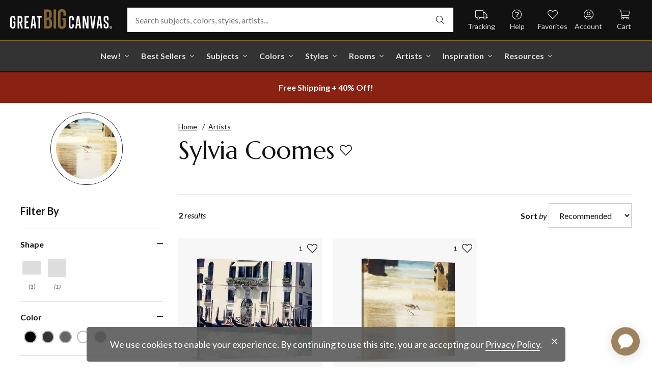

--- FILE ---
content_type: text/html; charset=utf-8
request_url: https://www.greatbigcanvas.com/category/coomes-sylvia/
body_size: 21963
content:
<!DOCTYPE html>

<html lang="en">
<head>
	<meta charset="utf-8" />
	<meta name="viewport" content="width=device-width, initial-scale=1.0">
	<title>Sylvia Coomes Wall Art &amp; Canvas Prints | Great Big Canvas</title>
		<meta name="description" content="Sylvia Coomes wall art for home and office decor.  Discover canvas art prints, photos, mural, big canvas art and framed wall art in GreatBigCanvas.com&#39;s varied co..." />
			<link rel="canonical" href="https://www.greatbigcanvas.com/category/coomes-sylvia/" />
		<meta property="og:site_name" content="Great Big Canvas" />
	<meta property="og:type" content="website" />
	<meta property="og:title" content="Sylvia Coomes Wall Art &amp; Canvas Prints | Great Big Canvas" />
	<meta property="og:description" content="Sylvia Coomes wall art for home and office decor.  Discover canvas art prints, photos, mural, big canvas art and framed wall art in GreatBigCanvas.com&#39;s varied co..." />
	<meta property="og:image" content="https://static.greatbigcanvas.com/images/square/image-conscious/2381768.jpg?max=800" />
	<meta name="msvalidate.01" content="A98EA7A16980C1D1001043A13C813A21" />
	<meta name="google-site-verification" content="_tEyI0G3BR5TT-O7Rq0iIT0aZ8YA4CZhg3y08Ovg5lM" />
	<meta name="google-site-verification" content="fSjZs3hxuidH1HGVQEt06fjTjOuy_aNHnuLQBMAiFCY" />
	<meta name="y_key" content="902293d5c51222bd" />
	<script>
		(function () {
			window.gbcConfig = {
				debug: false,
				cmsRoot: 'https://static.greatbigcanvas.com/cms/'
			};
			window.vueData = {};
			window.dataLayer = [{"Debug":false,"GA4MeasurementId":"G-4LQMZDT18F","CustomerID":null,"SignedIn":false,"CustomerEmail":null,"CustomerFirstName":null,"CustomerLastName":null,"CartUrl":null}];
			window.gbcTestCommandQueue = [];
			window.gbcTest = function (command, data) {
				window.gbcTestCommandQueue.push({ command, data });
			};
		})();
	</script>
	
		
	
		<script>window.gbcConfig.useGtm = true;</script>
		<script>(function (w, d, s, l, i) { w[l] = w[l] || []; w[l].push({ 'gtm.start': new Date().getTime(), event: 'gtm.js' }); var f = d.getElementsByTagName(s)[0], j = d.createElement(s), dl = l != 'dataLayer' ? '&l=' + l : ''; j.async = true; j.src = 'https://www.googletagmanager.com/gtm.js?id=' + i + dl; f.parentNode.insertBefore(j, f); })(window, document, 'script', 'dataLayer', 'GTM-M2F5KXL');</script>
	<link rel="preconnect" href="https://fonts.gstatic.com/" crossorigin>
	<link rel="stylesheet" href="https://fonts.googleapis.com/css2?family=Lato:ital,wght@0,400;0,700;1,400;1,700&family=Marcellus&display=swap" media="print" onload="this.media='all'">
	<link rel="stylesheet" href="/content/font-awesome/css/all.min.css?v=882205407" media="print" onload="this.media='all'">
	<link rel="preload" href="/content/font-awesome/webfonts/fa-solid-900.woff2?v=882205407" as="font" type="font/woff2" crossorigin />
	<link rel="preload" href="/content/font-awesome/webfonts/fa-light-300.woff2?v=882205407" as="font" type="font/woff2" crossorigin />
	<link rel="preload" href="/content/font-awesome/webfonts/fa-brands-400.woff2?v=882205407" as="font" type="font/woff2" crossorigin />
	<link href="/dist/utility.styles.bundle.f5e09996413313c5dd56.css" rel="stylesheet"/>
<link href="/dist/app.styles.bundle.b70f624702a0da0b56a9.css" rel="stylesheet"/>

	
	
		
	<script type="application/ld+json">{
  "@context": "https://schema.org/",
  "@type": "Product",
  "name": "Sylvia Coomes",
  "image": [
    "https://static.greatbigcanvas.com/images/singlecanvas_thick_none/world-art-group/venice-bokeh-vi,2479621.jpg?max=500",
    "https://static.greatbigcanvas.com/images/singlecanvas_thick_none/image-conscious/walking-on-the-beach,2381768.jpg?max=500"
  ],
  "description": "Sylvia Coomes wall art for home and office decor.  Discover canvas art prints, photos, mural, big canvas art and framed wall art in GreatBigCanvas.com's varied collections.",
  "sku": null,
  "mpn": null,
  "brand": {
    "@type": "Brand",
    "name": "Great Big Canvas"
  },
  "offers": {
    "@type": "Offer",
    "url": "https://www.greatbigcanvas.com/category/coomes-sylvia/",
    "priceCurrency": "USD",
    "price": "56.99",
    "priceValidUntil": "2026-03-28",
    "itemCondition": "https://schema.org/NewCondition",
    "availability": "https://schema.org/InStock",
    "seller": {
      "@type": "Organization",
      "name": "Great Big Canvas"
    }
  }
}</script>
	<script type="application/ld+json">{
  "@context": "https://schema.org/",
  "@type": "BreadcrumbList",
  "itemListElement": [
    {
      "@type": "ListItem",
      "position": 1,
      "name": "Home",
      "item": "https://www.greatbigcanvas.com/"
    },
    {
      "@type": "ListItem",
      "position": 2,
      "name": "Artists",
      "item": "https://www.greatbigcanvas.com/artists/"
    }
  ]
}</script>

	
</head>
<body>
	
	<noscript><iframe src="https://www.googletagmanager.com/ns.html?id=GTM-M2F5KXL" height="0" width="0" style="display:none;visibility:hidden"></iframe></noscript>
	<header class="sr" aria-label="Accessibility">
		<section><a href="#main-content">Skip Menu. Navigate to content in this page</a></section>
		<section><a href="/help/accessibility/">Accessibility Assistance, opens A D A page</a></section>
	</header>
	<div id="gbc-app">
		
<div class="site-wrapper">
<div class="header-wrapper">
	<div class="top">
		<header class="main">
			<div class="menu critical icon" aria-label="main menu"><i class="fal fa-bars"></i></div>
			<div class="icon d-lg-none">	<a href="/my-favorites/" aria-label="my favorites"><i class="fal fa-heart"></i></a></div>
			<a class="logo" href="/" data-nav-track="logo">
				<img class="d-print-none" src="/content/images/gbc-logo.svg" alt="Great Big Canvas Logo" />
				<img class="d-none d-print-block" src="/content/images/gbc-logo-black.svg" alt="Great Big Canvas Logo" />
			</a>
			<div class="search">
				<gbc-autosuggest class="inverted" input-class="fluid" icon="fal fa-search"></gbc-autosuggest>
			</div>
			<div class="icon d-lg-none">
				<gbc-header-search-icon></gbc-header-search-icon>
			</div>
<div class="truck icon d-none d-lg-block">
	<a href="/help/track/" data-nav-track="main-courtesy">
		<i class="fal fa-truck" aria-hidden="true"></i>
		<span>Tracking</span>
	</a>
</div>
<div class="help icon d-none d-lg-block">
	<gbc-ddl :nav-item-model="{&quot;Text&quot;:&quot;Help&quot;,&quot;Note&quot;:null,&quot;Url&quot;:&quot;/help/&quot;,&quot;Icon&quot;:&quot;question-circle&quot;,&quot;ImageUrl&quot;:null,&quot;AltText&quot;:null,&quot;IsActive&quot;:false,&quot;IsTopLevel&quot;:true,&quot;ShowShopAllLink&quot;:false,&quot;Items&quot;:[{&quot;Text&quot;:&quot;Track Your Order&quot;,&quot;Note&quot;:null,&quot;Url&quot;:&quot;/help/track/&quot;,&quot;Icon&quot;:&quot;truck&quot;,&quot;ImageUrl&quot;:null,&quot;AltText&quot;:null,&quot;IsActive&quot;:false,&quot;IsTopLevel&quot;:false,&quot;ShowShopAllLink&quot;:false,&quot;Items&quot;:[],&quot;Layout&quot;:0,&quot;IsExternal&quot;:false,&quot;Target&quot;:null,&quot;Rel&quot;:null,&quot;ClassName&quot;:&quot;track-your-order&quot;,&quot;LayoutClassName&quot;:&quot;undefined-layout&quot;},{&quot;Text&quot;:&quot;Contact Us&quot;,&quot;Note&quot;:null,&quot;Url&quot;:&quot;/help/contact-us/&quot;,&quot;Icon&quot;:&quot;envelope&quot;,&quot;ImageUrl&quot;:null,&quot;AltText&quot;:null,&quot;IsActive&quot;:false,&quot;IsTopLevel&quot;:false,&quot;ShowShopAllLink&quot;:false,&quot;Items&quot;:[],&quot;Layout&quot;:0,&quot;IsExternal&quot;:false,&quot;Target&quot;:null,&quot;Rel&quot;:null,&quot;ClassName&quot;:&quot;contact-us&quot;,&quot;LayoutClassName&quot;:&quot;undefined-layout&quot;},{&quot;Text&quot;:&quot;Live Chat&quot;,&quot;Note&quot;:null,&quot;Url&quot;:&quot;javascript:window.activateLiveChat();&quot;,&quot;Icon&quot;:&quot;comments&quot;,&quot;ImageUrl&quot;:null,&quot;AltText&quot;:null,&quot;IsActive&quot;:false,&quot;IsTopLevel&quot;:false,&quot;ShowShopAllLink&quot;:false,&quot;Items&quot;:[],&quot;Layout&quot;:0,&quot;IsExternal&quot;:false,&quot;Target&quot;:null,&quot;Rel&quot;:null,&quot;ClassName&quot;:&quot;live-chat&quot;,&quot;LayoutClassName&quot;:&quot;undefined-layout&quot;},{&quot;Text&quot;:&quot;Privacy Policy&quot;,&quot;Note&quot;:null,&quot;Url&quot;:&quot;/help/privacy-policy/&quot;,&quot;Icon&quot;:&quot;key&quot;,&quot;ImageUrl&quot;:null,&quot;AltText&quot;:null,&quot;IsActive&quot;:false,&quot;IsTopLevel&quot;:false,&quot;ShowShopAllLink&quot;:false,&quot;Items&quot;:[],&quot;Layout&quot;:0,&quot;IsExternal&quot;:false,&quot;Target&quot;:null,&quot;Rel&quot;:null,&quot;ClassName&quot;:&quot;privacy-policy&quot;,&quot;LayoutClassName&quot;:&quot;undefined-layout&quot;},{&quot;Text&quot;:&quot;Terms of Service&quot;,&quot;Note&quot;:null,&quot;Url&quot;:&quot;/help/terms-of-service/&quot;,&quot;Icon&quot;:&quot;file-alt&quot;,&quot;ImageUrl&quot;:null,&quot;AltText&quot;:null,&quot;IsActive&quot;:false,&quot;IsTopLevel&quot;:false,&quot;ShowShopAllLink&quot;:false,&quot;Items&quot;:[],&quot;Layout&quot;:0,&quot;IsExternal&quot;:false,&quot;Target&quot;:null,&quot;Rel&quot;:null,&quot;ClassName&quot;:&quot;terms-of-service&quot;,&quot;LayoutClassName&quot;:&quot;undefined-layout&quot;},{&quot;Text&quot;:&quot;Cookie Policy&quot;,&quot;Note&quot;:null,&quot;Url&quot;:&quot;/help/cookie-policy/&quot;,&quot;Icon&quot;:&quot;cookie-bite&quot;,&quot;ImageUrl&quot;:null,&quot;AltText&quot;:null,&quot;IsActive&quot;:false,&quot;IsTopLevel&quot;:false,&quot;ShowShopAllLink&quot;:false,&quot;Items&quot;:[],&quot;Layout&quot;:0,&quot;IsExternal&quot;:false,&quot;Target&quot;:null,&quot;Rel&quot;:null,&quot;ClassName&quot;:&quot;cookie-policy&quot;,&quot;LayoutClassName&quot;:&quot;undefined-layout&quot;},{&quot;Text&quot;:&quot;Return Policy&quot;,&quot;Note&quot;:null,&quot;Url&quot;:&quot;/help/return-policy/&quot;,&quot;Icon&quot;:&quot;history&quot;,&quot;ImageUrl&quot;:null,&quot;AltText&quot;:null,&quot;IsActive&quot;:false,&quot;IsTopLevel&quot;:false,&quot;ShowShopAllLink&quot;:false,&quot;Items&quot;:[],&quot;Layout&quot;:0,&quot;IsExternal&quot;:false,&quot;Target&quot;:null,&quot;Rel&quot;:null,&quot;ClassName&quot;:&quot;return-policy&quot;,&quot;LayoutClassName&quot;:&quot;undefined-layout&quot;}],&quot;Layout&quot;:0,&quot;IsExternal&quot;:false,&quot;Target&quot;:null,&quot;Rel&quot;:null,&quot;ClassName&quot;:&quot;help&quot;,&quot;LayoutClassName&quot;:&quot;undefined-layout&quot;}" :reverse="true" class="courtesy" nav-track="main-courtesy"></gbc-ddl>
</div>
<div class="gallery icon d-none d-lg-block">
	<a href="/my-favorites/" data-nav-track="main-courtesy">
		<i class="fal fa-heart" aria-hidden="true"></i>
		<span>Favorites</span>
	</a>
</div>
<div class="account icon d-none d-lg-block">
	<gbc-ddl :nav-item-model="{&quot;Text&quot;:&quot;Account&quot;,&quot;Note&quot;:null,&quot;Url&quot;:&quot;https://www.greatbigcanvas.com/my-account/sign-in/&quot;,&quot;Icon&quot;:&quot;user-circle&quot;,&quot;ImageUrl&quot;:null,&quot;AltText&quot;:null,&quot;IsActive&quot;:false,&quot;IsTopLevel&quot;:false,&quot;ShowShopAllLink&quot;:false,&quot;Items&quot;:[{&quot;Text&quot;:&quot;Sign In&quot;,&quot;Note&quot;:null,&quot;Url&quot;:&quot;/my-account/sign-in/&quot;,&quot;Icon&quot;:null,&quot;ImageUrl&quot;:null,&quot;AltText&quot;:null,&quot;IsActive&quot;:false,&quot;IsTopLevel&quot;:false,&quot;ShowShopAllLink&quot;:false,&quot;Items&quot;:null,&quot;Layout&quot;:0,&quot;IsExternal&quot;:false,&quot;Target&quot;:null,&quot;Rel&quot;:null,&quot;ClassName&quot;:&quot;sign-in&quot;,&quot;LayoutClassName&quot;:&quot;undefined-layout&quot;},{&quot;Text&quot;:&quot;Register&quot;,&quot;Note&quot;:null,&quot;Url&quot;:&quot;/my-account/register/&quot;,&quot;Icon&quot;:null,&quot;ImageUrl&quot;:null,&quot;AltText&quot;:null,&quot;IsActive&quot;:false,&quot;IsTopLevel&quot;:false,&quot;ShowShopAllLink&quot;:false,&quot;Items&quot;:null,&quot;Layout&quot;:0,&quot;IsExternal&quot;:false,&quot;Target&quot;:null,&quot;Rel&quot;:null,&quot;ClassName&quot;:&quot;register&quot;,&quot;LayoutClassName&quot;:&quot;undefined-layout&quot;}],&quot;Layout&quot;:0,&quot;IsExternal&quot;:true,&quot;Target&quot;:&quot;_blank&quot;,&quot;Rel&quot;:&quot;noopener&quot;,&quot;ClassName&quot;:&quot;account&quot;,&quot;LayoutClassName&quot;:&quot;undefined-layout&quot;}" :reverse="true" class="courtesy">
		<template #heading>
		</template>
	</gbc-ddl>
</div>
<div class="cart critical icon">
	<a href="/cart/"data-nav-track="main-courtesy">
		<i class="fal fa-shopping-cart" aria-hidden="true"></i>
		<span>Cart</span>
<gbc-cart-indicator :initial-count="0"></gbc-cart-indicator>
	</a>
</div>
		</header>
	</div>

<nav class="main">
	<div class="scroll-area">
		<ul class="courtesy-nav">
			<li><a href="/my-account/account-information/" data-nav-track="main-courtesy"><i class="fal fa-user-circle"></i> My Account</a></li>
			<li><a href="/help/track/" data-nav-track="main-courtesy"><i class="fal fa-truck"></i> Track My Order</a></li>
			<li><a href="/my-favorites/" data-nav-track="main-courtesy"><i class="fal fa-heart"></i> My Favorites</a></li>
			<li><a href="/help/" data-nav-track="main-courtesy"><i class="fal fa-question-circle"></i> Help / Contact Us</a></li>
		</ul>
		<div class="primary">
				<div class="group-header text-layout">Shop By Pages</div>
				<ul>
						<li class="top-level item-new with-ddl text-layout">
							<div class="tab">
									<a class="link top-level" href="/category/all/?sort=age-asc" data-nav-track="main-top-item" data-nav-skip-mobile="true">New!</a>
							</div>
								<div class="ddl">
										<ul class="groups">
												<li class="item-only-found-here text-layout">
													<div class="group-header">
																	Only Found Here

													</div>
													<ul class="items">
															<li class="featured-layout">			<a href="/category/all/?exclusive=true&amp;sort=age-asc" data-nav-track="main-ddl-item-new">
				<img class="lazyload" data-src="https://static.greatbigcanvas.com/nav-items/1abf3cbc-37a8-4690-9c7b-fd410bd4264c.jpg?max=300" alt="" aria-hidden="true" />
				New Exclusives
			</a>
</li>
													</ul>
												</li>
												<li class="item-new-concepts text-layout">
													<div class="group-header">
																	New Concepts

													</div>
													<ul class="items">
															<li class="featured-layout">			<a href="/category/abstract-art/?sort=age-asc" data-nav-track="main-ddl-item-new">
				<img class="lazyload" data-src="https://static.greatbigcanvas.com/nav-items/daaf4e92-23e7-437d-919e-6a036e74b915.jpg?max=300" alt="" aria-hidden="true" />
				New Abstracts
			</a>
</li>
													</ul>
												</li>
												<li class="item-fresh-blooms text-layout">
													<div class="group-header">
																	Fresh Blooms

													</div>
													<ul class="items">
															<li class="featured-layout">			<a href="/category/florals/?sort=age-asc" data-nav-track="main-ddl-item-new">
				<img class="lazyload" data-src="https://static.greatbigcanvas.com/nav-items/dca31212-c423-4e66-8562-7e59426d951d.jpg?max=300" alt="" aria-hidden="true" />
				New Floral Art
			</a>
</li>
													</ul>
												</li>
												<li class="item-just-released text-layout">
													<div class="group-header">
																	Just Released

													</div>
													<ul class="items">
															<li class="featured-layout">			<a href="/category/photography/?sort=age-asc" data-nav-track="main-ddl-item-new">
				<img class="lazyload" data-src="https://static.greatbigcanvas.com/nav-items/3a06f444-a551-42a7-994e-0e83cf7cf31f.jpg?max=300" alt="" aria-hidden="true" />
				New Photography
			</a>
</li>
													</ul>
												</li>
										</ul>
																			<div class="shop-all">
											<a href="/category/all/?sort=age-asc" data-nav-track="main-ddl-shop-all">Shop All New!</a>
										</div>
								</div>
						</li>
						<li class="top-level item-best-sellers with-ddl text-layout">
							<div class="tab">
									<a class="link top-level" href="/best-sellers/" data-nav-track="main-top-item" data-nav-skip-mobile="true">Best Sellers</a>
							</div>
								<div class="ddl">
										<ul class="groups">
												<li class="item-featured-subject text-layout">
													<div class="group-header">
																	Featured Subject

													</div>
													<ul class="items">
															<li class="featured-layout">			<a href="/category/wildlife/" data-nav-track="main-ddl-item-best-sellers">
				<img class="lazyload" data-src="https://static.greatbigcanvas.com/nav-items/8810d2d2-d618-446b-b69b-2f2e70c4eb18.jpg?max=300" alt="" aria-hidden="true" />
				Wildlife Art
			</a>
</li>
													</ul>
												</li>
												<li class="item-best-selling-subjects text-layout">
													<div class="group-header">
																	Best Selling Subjects

													</div>
													<ul class="items">
															<li class="large-image-layout">			<a href="/category/florals/" data-nav-track="main-ddl-item-best-sellers">
				<img class="lazyload" data-src="https://static.greatbigcanvas.com/nav-items/843a68ff-1246-428f-a301-6af5ec7154ed.jpg?max=100" alt="" aria-hidden="true" />
				Florals
			</a>
</li>
															<li class="large-image-layout">			<a href="/category/cityscapes/" data-nav-track="main-ddl-item-best-sellers">
				<img class="lazyload" data-src="https://static.greatbigcanvas.com/nav-items/4b7eb354-1bba-4fb4-a199-cb5f3a530ccf.jpg?max=100" alt="" aria-hidden="true" />
				Cityscapes
			</a>
</li>
															<li class="large-image-layout">			<a href="/category/landscapes/" data-nav-track="main-ddl-item-best-sellers">
				<img class="lazyload" data-src="https://static.greatbigcanvas.com/nav-items/7b86bf5e-41c8-46c2-b7f4-a7ac94bdf399.jpg?max=100" alt="" aria-hidden="true" />
				Landscapes
			</a>
</li>
															<li class="large-image-layout">			<a href="/category/music-movies-and-tv/" data-nav-track="main-ddl-item-best-sellers">
				<img class="lazyload" data-src="https://static.greatbigcanvas.com/nav-items/488197b5-06fe-4025-9dce-699335b6b1c5.jpg?max=100" alt="" aria-hidden="true" />
				Music, Movies and TV
			</a>
</li>
													</ul>
												</li>
												<li class="item-best-selling-styles text-layout">
													<div class="group-header">
																	Best Selling Styles

													</div>
													<ul class="items">
															<li class="small-image-layout">			<a href="/category/fine-art-photography/" data-nav-track="main-ddl-item-best-sellers">
				<img class="lazyload" data-src="https://static.greatbigcanvas.com/nav-items/8359b041-88fa-4162-8344-788d320fc684.jpg?max=100" alt="" aria-hidden="true" />
				Fine Art Photography
			</a>
</li>
															<li class="small-image-layout">			<a href="/category/contemporary-art/" data-nav-track="main-ddl-item-best-sellers">
				<img class="lazyload" data-src="https://static.greatbigcanvas.com/nav-items/615fad55-cdfc-4065-becc-36d9a80e37fa.jpg?max=100" alt="" aria-hidden="true" />
				Contemporary Art
			</a>
</li>
															<li class="small-image-layout">			<a href="/category/vintage-art/" data-nav-track="main-ddl-item-best-sellers">
				<img class="lazyload" data-src="https://static.greatbigcanvas.com/nav-items/1ca5f310-4c12-496d-b83e-0c4398e5432c.jpg?max=100" alt="" aria-hidden="true" />
				Vintage Art
			</a>
</li>
															<li class="small-image-layout">			<a href="/category/abstract/" data-nav-track="main-ddl-item-best-sellers">
				<img class="lazyload" data-src="https://static.greatbigcanvas.com/nav-items/4470515d-2413-4adf-b116-6a4e9708332b.jpg?max=100" alt="" aria-hidden="true" />
				Abstract Art
			</a>
</li>
															<li class="small-image-layout">			<a href="/category/classic-art/" data-nav-track="main-ddl-item-best-sellers">
				<img class="lazyload" data-src="https://static.greatbigcanvas.com/nav-items/862b27b1-8378-4820-93ff-957064d73df1.jpg?max=100" alt="" aria-hidden="true" />
				Classic Art
			</a>
</li>
															<li class="small-image-layout">			<a href="/category/people/portraits/" data-nav-track="main-ddl-item-best-sellers">
				<img class="lazyload" data-src="https://static.greatbigcanvas.com/nav-items/1bd3c574-3f52-4e77-ab97-9271b1d5c485.jpg?max=100" alt="" aria-hidden="true" />
				Portraits
			</a>
</li>
													</ul>
												</li>
												<li class="item-best-selling-artists text-layout">
													<div class="group-header">
																	Best Selling Artists

													</div>
													<ul class="items">
															<li class="text-layout">			<a href="/category/art-treechild/?sort=age-asc" data-nav-track="main-ddl-item-best-sellers">Treechild Art</a>
</li>
															<li class="text-layout">			<a href="/category/hopper-edward/" data-nav-track="main-ddl-item-best-sellers">Edward Hopper</a>
</li>
															<li class="text-layout">			<a href="/category/winget-susan/" data-nav-track="main-ddl-item-best-sellers">Susan Winget</a>
</li>
															<li class="text-layout">			<a href="/category/vest-chris/" data-nav-track="main-ddl-item-best-sellers">Chris Vest</a>
</li>
															<li class="text-layout">			<a href="/category/sanchez-nevado-mario/" data-nav-track="main-ddl-item-best-sellers">Mario Sanchez Nevado</a>
</li>
															<li class="text-layout">			<a href="/category/otoole-tim/" data-nav-track="main-ddl-item-best-sellers">Tim O&#39;Toole</a>
</li>
															<li class="text-layout">			<a href="/category/harper-ethan/?sort=age-asc" data-nav-track="main-ddl-item-best-sellers">Ethan Harper</a>
</li>
															<li class="text-layout">			<a href="/category/vess-june-erica/?sort=age-asc" data-nav-track="main-ddl-item-best-sellers">June Erica Vess</a>
</li>
													</ul>
												</li>
										</ul>
																	</div>
						</li>
						<li class="top-level item-subjects with-ddl text-layout">
							<div class="tab">
									<a class="link top-level" href="/subjects/" data-nav-track="main-top-item" data-nav-skip-mobile="true">Subjects</a>
							</div>
								<div class="ddl">
										<ul class="groups">
												<li class="item-popular-subject text-layout">
													<div class="group-header">
																	Popular Subject

													</div>
													<ul class="items">
															<li class="featured-layout">			<a href="/category/wildlife/horse/" data-nav-track="main-ddl-item-subjects">
				<img class="lazyload" data-src="https://static.greatbigcanvas.com/nav-items/ec2fc80a-8395-4534-8930-888e035c6173.jpg?max=300" alt="" aria-hidden="true" />
				Horses
			</a>
</li>
													</ul>
												</li>
												<li class="item-landscape--seascapes text-layout">
													<div class="group-header">
																	Landscape &amp; Seascapes

													</div>
													<ul class="items">
															<li class="small-image-layout">			<a href="/category/landscapes/beaches/" data-nav-track="main-ddl-item-subjects">
				<img class="lazyload" data-src="https://static.greatbigcanvas.com/nav-items/d9eb021f-006f-4cac-9469-c8463e2c92fa.jpg?max=100" alt="" aria-hidden="true" />
				Beaches
			</a>
</li>
															<li class="small-image-layout">			<a href="/category/landscapes/countryside/" data-nav-track="main-ddl-item-subjects">
				<img class="lazyload" data-src="https://static.greatbigcanvas.com/nav-items/7901e4da-3999-49b0-9ba5-63ca35f8f575.jpg?max=100" alt="" aria-hidden="true" />
				Countryside
			</a>
</li>
															<li class="small-image-layout">			<a href="/category/landscapes/lake/" data-nav-track="main-ddl-item-subjects">
				<img class="lazyload" data-src="https://static.greatbigcanvas.com/nav-items/6192c357-b8f4-469b-9c97-a56299dd3c5c.jpg?max=100" alt="" aria-hidden="true" />
				Lakes
			</a>
</li>
															<li class="small-image-layout">			<a href="/category/landscapes/trees/forest/" data-nav-track="main-ddl-item-subjects">
				<img class="lazyload" data-src="https://static.greatbigcanvas.com/nav-items/7f994205-b626-44e3-b534-6ba1d65e18f7.jpg?max=100" alt="" aria-hidden="true" />
				Forests
			</a>
</li>
															<li class="small-image-layout">			<a href="/category/landscapes/garden/" data-nav-track="main-ddl-item-subjects">
				<img class="lazyload" data-src="https://static.greatbigcanvas.com/nav-items/2d0549ae-bd32-4c36-84a6-df6bed3a7b8c.jpg?max=100" alt="" aria-hidden="true" />
				Gardens
			</a>
</li>
															<li class="small-image-layout">			<a href="/category/landscapes/lighthouse/" data-nav-track="main-ddl-item-subjects">
				<img class="lazyload" data-src="https://static.greatbigcanvas.com/nav-items/722768f9-cce6-43a3-9bef-001c89a41458.jpg?max=100" alt="" aria-hidden="true" />
				Lighthouses
			</a>
</li>
															<li class="small-image-layout">			<a href="/category/landscapes/skyscapes/" data-nav-track="main-ddl-item-subjects">
				<img class="lazyload" data-src="https://static.greatbigcanvas.com/nav-items/d34ad15b-cad4-40d2-aa29-cb154106235d.jpg?max=100" alt="" aria-hidden="true" />
				Skyscapes
			</a>
</li>
													</ul>
												</li>
												<li class="item-florals--botanicals text-layout">
													<div class="group-header">
																	Florals &amp; Botanicals

													</div>
													<ul class="items">
															<li class="small-image-layout">			<a href="/category/florals/wildflowers/" data-nav-track="main-ddl-item-subjects">
				<img class="lazyload" data-src="https://static.greatbigcanvas.com/nav-items/309ca759-443d-450e-b6dd-dbd340d03721.jpg?max=100" alt="" aria-hidden="true" />
				Wildflowers
			</a>
</li>
															<li class="small-image-layout">			<a href="/category/florals/ferns/" data-nav-track="main-ddl-item-subjects">
				<img class="lazyload" data-src="https://static.greatbigcanvas.com/nav-items/cf053f92-b350-4354-ab20-15e2e1d07f21.jpg?max=100" alt="" aria-hidden="true" />
				Ferns
			</a>
</li>
															<li class="small-image-layout">			<a href="/category/florals/magnolia/" data-nav-track="main-ddl-item-subjects">
				<img class="lazyload" data-src="https://static.greatbigcanvas.com/nav-items/b43057a7-66d9-4c45-abaa-df4a27cd90bf.jpg?max=100" alt="" aria-hidden="true" />
				Magnolias
			</a>
</li>
															<li class="small-image-layout">			<a href="/category/florals/eucalyptus/" data-nav-track="main-ddl-item-subjects">
				<img class="lazyload" data-src="https://static.greatbigcanvas.com/nav-items/2aeadb47-238e-4c9c-b427-357ba0e9344a.jpg?max=100" alt="" aria-hidden="true" />
				Eucalyptus
			</a>
</li>
															<li class="small-image-layout">			<a href="/category/florals/dahlia/" data-nav-track="main-ddl-item-subjects">
				<img class="lazyload" data-src="https://static.greatbigcanvas.com/nav-items/4cedc06b-1e97-442c-86a1-4bc8a6345060.jpg?max=100" alt="" aria-hidden="true" />
				Dahlias
			</a>
</li>
															<li class="small-image-layout">			<a href="/category/florals/tulip/?sort=age-asc" data-nav-track="main-ddl-item-subjects">
				<img class="lazyload" data-src="https://static.greatbigcanvas.com/nav-items/9847c524-8166-4798-8b4d-6ffa99131434.jpg?max=100" alt="" aria-hidden="true" />
				Tulips
			</a>
</li>
															<li class="small-image-layout">			<a href="/category/florals/dogwood/" data-nav-track="main-ddl-item-subjects">
				<img class="lazyload" data-src="https://static.greatbigcanvas.com/nav-items/e4aa355b-56cf-4743-a114-10e66a3251fb.jpg?max=100" alt="" aria-hidden="true" />
				Dogwoods
			</a>
</li>
													</ul>
												</li>
												<li class="item-animals--wildlife text-layout">
													<div class="group-header">
																	Animals &amp; Wildlife

													</div>
													<ul class="items">
															<li class="small-image-layout">			<a href="/category/wildlife/insect-and-arachnid/butterfly/" data-nav-track="main-ddl-item-subjects">
				<img class="lazyload" data-src="https://static.greatbigcanvas.com/nav-items/9e3d224e-0312-4f65-abda-e56050f74c82.jpg?max=100" alt="" aria-hidden="true" />
				Butterflies
			</a>
</li>
															<li class="small-image-layout">			<a href="/category/wildlife/deer/" data-nav-track="main-ddl-item-subjects">
				<img class="lazyload" data-src="https://static.greatbigcanvas.com/nav-items/5418ebb6-709c-4f1e-ae74-cd70d79f424b.jpg?max=100" alt="" aria-hidden="true" />
				Deer
			</a>
</li>
															<li class="small-image-layout">			<a href="/category/wildlife/bear/" data-nav-track="main-ddl-item-subjects">
				<img class="lazyload" data-src="https://static.greatbigcanvas.com/nav-items/f79cc10f-8176-4f29-9026-1fdc263fa184.jpg?max=100" alt="" aria-hidden="true" />
				Bears
			</a>
</li>
															<li class="small-image-layout">			<a href="/category/wildlife/cow/" data-nav-track="main-ddl-item-subjects">
				<img class="lazyload" data-src="https://static.greatbigcanvas.com/nav-items/a80e6d60-974a-4186-af24-4bff1a9141b0.jpg?max=100" alt="" aria-hidden="true" />
				Cows
			</a>
</li>
															<li class="small-image-layout">			<a href="/category/wildlife/cat/" data-nav-track="main-ddl-item-subjects">
				<img class="lazyload" data-src="https://static.greatbigcanvas.com/nav-items/62d8a1ff-c868-4436-9bfb-b94b9518bef3.jpg?max=100" alt="" aria-hidden="true" />
				Cats
			</a>
</li>
															<li class="small-image-layout">			<a href="/category/wildlife/dog/" data-nav-track="main-ddl-item-subjects">
				<img class="lazyload" data-src="https://static.greatbigcanvas.com/nav-items/9e7cc126-0f18-4efa-85a4-7f606ba8103f.jpg?max=100" alt="" aria-hidden="true" />
				Dogs
			</a>
</li>
															<li class="small-image-layout">			<a href="/category/wildlife/bison-and-buffalo/" data-nav-track="main-ddl-item-subjects">
				<img class="lazyload" data-src="https://static.greatbigcanvas.com/nav-items/bd330941-268e-4b09-a42f-668392762160.jpg?max=100" alt="" aria-hidden="true" />
				Bison and Buffalo
			</a>
</li>
													</ul>
												</li>
										</ul>
																			<div class="shop-all">
											<a href="/subjects/" data-nav-track="main-ddl-shop-all">Shop All Subjects</a>
										</div>
								</div>
						</li>
						<li class="top-level item-colors with-ddl text-layout">
							<div class="tab">
									<a class="link top-level" href="/colors/" data-nav-track="main-top-item" data-nav-skip-mobile="true">Colors</a>
							</div>
								<div class="ddl">
										<ul class="groups">
												<li class="item-featured-curation text-layout">
													<div class="group-header">
																	Featured Curation

													</div>
													<ul class="items">
															<li class="featured-layout">			<a href="/category/color-palettes/taupe-linen-and-grey/" data-nav-track="main-ddl-item-colors">
				<img class="lazyload" data-src="https://static.greatbigcanvas.com/nav-items/ab6dc916-b459-4276-bdef-3941815cb783.jpg?max=300" alt="" aria-hidden="true" />
				Taupe, Linen, &amp; Grey
			</a>
</li>
													</ul>
												</li>
												<li class="item-trending text-layout">
													<div class="group-header">
																	Trending

													</div>
													<ul class="items">
															<li class="large-image-layout">			<a href="/category/black-and-white-wall-art/white/?sort=age-asc" data-nav-track="main-ddl-item-colors">
				<img class="lazyload" data-src="https://static.greatbigcanvas.com/nav-items/1f4c6c96-610c-4001-967b-d99cbab5f045.jpg?max=100" alt="" aria-hidden="true" />
				White
			</a>
</li>
															<li class="large-image-layout">			<a href="/category/brown-wall-art/truffle/" data-nav-track="main-ddl-item-colors">
				<img class="lazyload" data-src="https://static.greatbigcanvas.com/nav-items/3c0a19f5-9fc9-47d0-b798-5ab0ab0e06be.jpg?max=100" alt="" aria-hidden="true" />
				Truffle Brown
			</a>
</li>
															<li class="large-image-layout">			<a href="/category/color-palettes/matcha/" data-nav-track="main-ddl-item-colors">
				<img class="lazyload" data-src="https://static.greatbigcanvas.com/nav-items/cb95aa32-790c-4902-9c13-d9c4118e0949.jpg?max=100" alt="" aria-hidden="true" />
				Matcha
			</a>
</li>
															<li class="large-image-layout">			<a href="/category/blue-wall-art/" data-nav-track="main-ddl-item-colors">
				<img class="lazyload" data-src="https://static.greatbigcanvas.com/nav-items/ea4060b4-713b-42ba-9f45-38bcb410c541.jpg?max=100" alt="" aria-hidden="true" />
				Blue
			</a>
</li>
													</ul>
												</li>
												<li class="item-hues text-layout">
													<div class="group-header">
																	Hues

													</div>
													<ul class="items">
															<li class="small-image-layout">			<a href="/category/red-wall-art/" data-nav-track="main-ddl-item-colors">
				<img class="lazyload" data-src="https://static.greatbigcanvas.com/nav-items/10952d53-f335-4321-9c03-99c59c4ec52d.jpg?max=100" alt="" aria-hidden="true" />
				Red
			</a>
</li>
															<li class="small-image-layout">			<a href="/category/yellow-wall-art/" data-nav-track="main-ddl-item-colors">
				<img class="lazyload" data-src="https://static.greatbigcanvas.com/nav-items/721d4a46-f26f-4d77-9dd2-61b4b79aef08.jpg?max=100" alt="" aria-hidden="true" />
				Yellow
			</a>
</li>
															<li class="small-image-layout">			<a href="/category/orange-wall-art/" data-nav-track="main-ddl-item-colors">
				<img class="lazyload" data-src="https://static.greatbigcanvas.com/nav-items/7ab55ff5-afeb-4826-b79b-f2f66abed15f.jpg?max=100" alt="" aria-hidden="true" />
				Orange
			</a>
</li>
															<li class="small-image-layout">			<a href="/category/pink-wall-art/" data-nav-track="main-ddl-item-colors">
				<img class="lazyload" data-src="https://static.greatbigcanvas.com/nav-items/c292b2de-6e3d-4dac-aeae-1d77c44bcaf4.jpg?max=100" alt="" aria-hidden="true" />
				Pink
			</a>
</li>
															<li class="small-image-layout">			<a href="/category/green-wall-art/" data-nav-track="main-ddl-item-colors">
				<img class="lazyload" data-src="https://static.greatbigcanvas.com/nav-items/1c14364a-e470-434c-9052-89bf2138b45e.jpg?max=100" alt="" aria-hidden="true" />
				Green
			</a>
</li>
															<li class="small-image-layout">			<a href="/category/blue-wall-art/" data-nav-track="main-ddl-item-colors">
				<img class="lazyload" data-src="https://static.greatbigcanvas.com/nav-items/9cfaa245-3ba5-470a-8e46-68815e8c2840.jpg?max=100" alt="" aria-hidden="true" />
				Blue
			</a>
</li>
															<li class="small-image-layout">			<a href="/category/purple-wall-art/" data-nav-track="main-ddl-item-colors">
				<img class="lazyload" data-src="https://static.greatbigcanvas.com/nav-items/c594e015-3730-4406-a896-dd8d2964b971.jpg?max=100" alt="" aria-hidden="true" />
				Purple
			</a>
</li>
													</ul>
												</li>
												<li class="item-palettes text-layout">
													<div class="group-header">
																	Palettes

													</div>
													<ul class="items">
															<li class="small-image-layout">			<a href="/category/color-palettes/warm-and-cozy/" data-nav-track="main-ddl-item-colors">
				<img class="lazyload" data-src="https://static.greatbigcanvas.com/nav-items/f6311b28-3415-4354-80a2-0f928cea8722.jpg?max=100" alt="" aria-hidden="true" />
				Warm &amp; Cozy
			</a>
</li>
															<li class="small-image-layout">			<a href="/category/color-palettes/black-and-tan/" data-nav-track="main-ddl-item-colors">
				<img class="lazyload" data-src="https://static.greatbigcanvas.com/nav-items/6df52597-c217-4188-b600-40b604bf41e9.jpg?max=100" alt="" aria-hidden="true" />
				Black &amp; Tan
			</a>
</li>
															<li class="small-image-layout">			<a href="/category/metallic-wall-art/?sort=age-asc" data-nav-track="main-ddl-item-colors">
				<img class="lazyload" data-src="https://static.greatbigcanvas.com/nav-items/1003c1e9-1d9f-4d30-8631-5611dc096dfa.jpg?max=100" alt="" aria-hidden="true" />
				Metallic
			</a>
</li>
															<li class="small-image-layout">			<a href="/category/color-palettes/rust/?sort=age-asc" data-nav-track="main-ddl-item-colors">
				<img class="lazyload" data-src="https://static.greatbigcanvas.com/nav-items/0a0167dc-263e-48fc-9512-3de717f0e01b.jpg?max=100" alt="" aria-hidden="true" />
				Rust
			</a>
</li>
															<li class="small-image-layout">			<a href="/category/color-palettes/turquoise-and-teal/?sort=age-asc" data-nav-track="main-ddl-item-colors">
				<img class="lazyload" data-src="https://static.greatbigcanvas.com/nav-items/79b7c041-a3ac-47df-b9e2-e3b162e7213d.jpg?max=100" alt="" aria-hidden="true" />
				Turquoise &amp; Teal
			</a>
</li>
													</ul>
												</li>
										</ul>
																			<div class="shop-all">
											<a href="/colors/" data-nav-track="main-ddl-shop-all">Shop All Colors</a>
										</div>
								</div>
						</li>
						<li class="top-level item-styles with-ddl text-layout">
							<div class="tab">
									<a class="link top-level" href="/styles/" data-nav-track="main-top-item" data-nav-skip-mobile="true">Styles</a>
							</div>
								<div class="ddl">
										<ul class="groups">
												<li class="item-featured-style text-layout">
													<div class="group-header">
																	Featured Style

													</div>
													<ul class="items">
															<li class="featured-layout">			<a href="/category/black-and-white-portraits/" data-nav-track="main-ddl-item-styles">
				<img class="lazyload" data-src="https://static.greatbigcanvas.com/nav-items/a8ba8aba-f262-4597-a0e5-10d921cb2891.jpg?max=300" alt="" aria-hidden="true" />
				Black and White Portraits
			</a>
</li>
													</ul>
												</li>
												<li class="item-popular text-layout">
													<div class="group-header">
																	Popular

													</div>
													<ul class="items">
															<li class="large-image-layout">			<a href="/category/vintage-art/" data-nav-track="main-ddl-item-styles">
				<img class="lazyload" data-src="https://static.greatbigcanvas.com/nav-items/388833e8-1d42-446c-a19c-1bd46027fdd6.jpg?max=100" alt="" aria-hidden="true" />
				Vintage Art
			</a>
</li>
															<li class="large-image-layout">			<a href="/category/contemporary-art/" data-nav-track="main-ddl-item-styles">
				<img class="lazyload" data-src="https://static.greatbigcanvas.com/nav-items/c9dee0fb-0981-42b6-905e-f7fb59e4271b.jpg?max=100" alt="" aria-hidden="true" />
				Contemporary Art
			</a>
</li>
															<li class="large-image-layout">			<a href="/category/pop-art/" data-nav-track="main-ddl-item-styles">
				<img class="lazyload" data-src="https://static.greatbigcanvas.com/nav-items/ea22d4d1-f5ff-4257-829b-9245f6f68f8a.jpg?max=100" alt="" aria-hidden="true" />
				Pop Art
			</a>
</li>
															<li class="large-image-layout">			<a href="/category/people/figurative/?sort=age-asc" data-nav-track="main-ddl-item-styles">
				<img class="lazyload" data-src="https://static.greatbigcanvas.com/nav-items/986ede7b-f36c-42da-8d4f-3e2c5dcfe515.jpg?max=100" alt="" aria-hidden="true" />
				Figurative Art
			</a>
</li>
													</ul>
												</li>
												<li class="item-art-styles text-layout">
													<div class="group-header">
																	Art Styles

													</div>
													<ul class="items">
															<li class="small-image-layout">			<a href="/category/classic-art/classic-art-by-period/romanticism/" data-nav-track="main-ddl-item-styles">
				<img class="lazyload" data-src="https://static.greatbigcanvas.com/nav-items/31404e09-e748-482a-bc9f-cd4fc211f0bd.jpg?max=100" alt="" aria-hidden="true" />
				Romanticism
			</a>
</li>
															<li class="small-image-layout">			<a href="/category/classic-art/classic-art-by-period/modern-art/art-nouveau/" data-nav-track="main-ddl-item-styles">
				<img class="lazyload" data-src="https://static.greatbigcanvas.com/nav-items/16f0d8d0-4c9c-4b87-a355-082ce089aab0.jpg?max=100" alt="" aria-hidden="true" />
				Art Nouveau
			</a>
</li>
															<li class="small-image-layout">			<a href="/category/classic-art/classic-art-by-period/modern-art/realism/" data-nav-track="main-ddl-item-styles">
				<img class="lazyload" data-src="https://static.greatbigcanvas.com/nav-items/50f28fef-5ba9-4979-8907-59e3113b0f30.jpg?max=100" alt="" aria-hidden="true" />
				Realism
			</a>
</li>
															<li class="small-image-layout">			<a href="/category/classic-art/classic-art-by-period/modern-art/impressionism/" data-nav-track="main-ddl-item-styles">
				<img class="lazyload" data-src="https://static.greatbigcanvas.com/nav-items/500e3b40-d247-4f88-9142-f0bf9e0fe3b6.jpg?max=100" alt="" aria-hidden="true" />
				Impressionism
			</a>
</li>
															<li class="small-image-layout">			<a href="/category/classic-art/classic-art-by-period/modern-art/art-deco/" data-nav-track="main-ddl-item-styles">
				<img class="lazyload" data-src="https://static.greatbigcanvas.com/nav-items/8163690b-d4b2-4271-a6b1-3c4679a1baef.jpg?max=100" alt="" aria-hidden="true" />
				Art Deco
			</a>
</li>
															<li class="small-image-layout">			<a href="/category/classic-art/classic-art-by-period/modern-art/cubism/" data-nav-track="main-ddl-item-styles">
				<img class="lazyload" data-src="https://static.greatbigcanvas.com/nav-items/a78bcdf7-cad2-4b94-9b02-e4e769ab5d88.jpg?max=100" alt="" aria-hidden="true" />
				Cubism
			</a>
</li>
															<li class="small-image-layout">			<a href="/category/classic-art/classic-art-by-period/modern-art/" data-nav-track="main-ddl-item-styles">
				<img class="lazyload" data-src="https://static.greatbigcanvas.com/nav-items/24f4a6a4-96cc-452b-9e44-34d37024de4f.jpg?max=100" alt="" aria-hidden="true" />
				Modern Art
			</a>
</li>
													</ul>
												</li>
												<li class="item-decor-styles text-layout">
													<div class="group-header">
																	Decor Styles

													</div>
													<ul class="items">
															<li class="small-image-layout">			<a href="/category/art-by-decor-style/transitional/" data-nav-track="main-ddl-item-styles">
				<img class="lazyload" data-src="https://static.greatbigcanvas.com/nav-items/fc63ada1-5ae0-4e84-8b50-5d08737976d7.jpg?max=100" alt="" aria-hidden="true" />
				Transitional
			</a>
</li>
															<li class="small-image-layout">			<a href="/category/art-by-decor-style/bohemian/?sort=age-asc" data-nav-track="main-ddl-item-styles">
				<img class="lazyload" data-src="https://static.greatbigcanvas.com/nav-items/414b9203-91b5-413d-87df-8cf9ec8f21e0.jpg?max=100" alt="" aria-hidden="true" />
				Bohemian
			</a>
</li>
															<li class="small-image-layout">			<a href="/category/art-by-decor-style/mid-century-modern/" data-nav-track="main-ddl-item-styles">
				<img class="lazyload" data-src="https://static.greatbigcanvas.com/nav-items/8063aa48-9e53-4999-bf34-5e28cc1ee5c9.jpg?max=100" alt="" aria-hidden="true" />
				Mid-Century Modern
			</a>
</li>
															<li class="small-image-layout">			<a href="/category/art-by-decor-style/eclectic" data-nav-track="main-ddl-item-styles">
				<img class="lazyload" data-src="https://static.greatbigcanvas.com/nav-items/7179387c-f48a-451b-9f2e-9a9cdab06b68.jpg?max=100" alt="" aria-hidden="true" />
				Eclectic
			</a>
</li>
															<li class="small-image-layout">			<a href="/category/art-by-decor-style/coastal/" data-nav-track="main-ddl-item-styles">
				<img class="lazyload" data-src="https://static.greatbigcanvas.com/nav-items/8d1c2723-9361-467c-926a-471e321db2b7.jpg?max=100" alt="" aria-hidden="true" />
				Coastal
			</a>
</li>
															<li class="small-image-layout">			<a href="/category/art-by-decor-style/traditional/" data-nav-track="main-ddl-item-styles">
				<img class="lazyload" data-src="https://static.greatbigcanvas.com/nav-items/139c98f8-f4e6-44da-9113-3186dec5e5f3.jpg?max=100" alt="" aria-hidden="true" />
				Traditional
			</a>
</li>
													</ul>
												</li>
										</ul>
																			<div class="shop-all">
											<a href="/styles/" data-nav-track="main-ddl-shop-all">Shop All Styles</a>
										</div>
								</div>
						</li>
						<li class="top-level item-rooms with-ddl text-layout">
							<div class="tab">
									<a class="link top-level" href="/rooms/" data-nav-track="main-top-item" data-nav-skip-mobile="true">Rooms</a>
							</div>
								<div class="ddl">
										<ul class="groups">
												<li class="item-featured-art-by-room text-layout">
													<div class="group-header">
																	Featured Art By Room

													</div>
													<ul class="items">
															<li class="featured-layout">			<a href="/category/art-by-room/bedroom-art/" data-nav-track="main-ddl-item-rooms">
				<img class="lazyload" data-src="https://static.greatbigcanvas.com/nav-items/11de6801-2625-4f39-b064-fcebc1d2075c.jpg?max=300" alt="" aria-hidden="true" />
				Bedroom Art
			</a>
</li>
													</ul>
												</li>
												<li class="item-popular-rooms text-layout">
													<div class="group-header">
																	Popular Rooms

													</div>
													<ul class="items">
															<li class="large-image-layout">			<a href="/category/art-by-room/living-room-art/" data-nav-track="main-ddl-item-rooms">
				<img class="lazyload" data-src="https://static.greatbigcanvas.com/nav-items/45978744-4054-4b4b-b8b6-cc7848889696.jpg?max=100" alt="" aria-hidden="true" />
				Living Room
			</a>
</li>
															<li class="large-image-layout">			<a href="/category/art-by-room/dining-room-art/" data-nav-track="main-ddl-item-rooms">
				<img class="lazyload" data-src="https://static.greatbigcanvas.com/nav-items/8ebfa687-036c-48bf-afed-ed38ac8046f0.jpg?max=100" alt="" aria-hidden="true" />
				Dining Room
			</a>
</li>
															<li class="large-image-layout">			<a href="/category/art-by-room/kitchen-wall-art/" data-nav-track="main-ddl-item-rooms">
				<img class="lazyload" data-src="https://static.greatbigcanvas.com/nav-items/51c8322f-7eab-4afe-b358-57c3252f6029.jpg?max=100" alt="" aria-hidden="true" />
				Kitchen
			</a>
</li>
															<li class="large-image-layout">			<a href="/category/art-by-room/bathroom-art/" data-nav-track="main-ddl-item-rooms">
				<img class="lazyload" data-src="https://static.greatbigcanvas.com/nav-items/f01dd67b-8e63-43cf-b866-4d63d8bff0fd.jpg?max=100" alt="" aria-hidden="true" />
				Bathroom
			</a>
</li>
													</ul>
												</li>
												<li class="item-other-spaces text-layout">
													<div class="group-header">
																	Other Spaces

													</div>
													<ul class="items">
															<li class="large-image-layout">			<a href="/category/art-by-room/office-art/" data-nav-track="main-ddl-item-rooms">
				<img class="lazyload" data-src="https://static.greatbigcanvas.com/nav-items/aa6d37df-c244-4c43-87d3-03ad09e88572.jpg?max=100" alt="" aria-hidden="true" />
				Office
			</a>
</li>
															<li class="large-image-layout">			<a href="/category/art-by-room/entryway-art/" data-nav-track="main-ddl-item-rooms">
				<img class="lazyload" data-src="https://static.greatbigcanvas.com/nav-items/a9f7bb97-a672-4f56-bae9-dbd05e05a81a.jpg?max=100" alt="" aria-hidden="true" />
				Foyer &amp; Entryways
			</a>
</li>
															<li class="large-image-layout">			<a href="/category/art-by-room/childrens-art/" data-nav-track="main-ddl-item-rooms">
				<img class="lazyload" data-src="https://static.greatbigcanvas.com/nav-items/d19a740a-aa25-4580-afa3-5eacd5d53937.jpg?max=100" alt="" aria-hidden="true" />
				Children&#39;s Room
			</a>
</li>
															<li class="large-image-layout">			<a href="/category/art-by-room/home-gym-art/" data-nav-track="main-ddl-item-rooms">
				<img class="lazyload" data-src="https://static.greatbigcanvas.com/nav-items/3b9624b2-c364-478b-8df7-caed74aeb0ab.jpg?max=100" alt="" aria-hidden="true" />
				Home Gym
			</a>
</li>
													</ul>
												</li>
												<li class="item-art-by-decor-style text-layout">
													<div class="group-header">
																	Art by Decor Style

													</div>
													<ul class="items">
															<li class="text-layout">			<a href="/category/art-by-decor-style/farmhouse-art/" data-nav-track="main-ddl-item-rooms">Farmhouse</a>
</li>
															<li class="text-layout">			<a href="/category/art-by-decor-style/mid-century-modern/" data-nav-track="main-ddl-item-rooms">Mid Century Modern</a>
</li>
															<li class="text-layout">			<a href="/category/art-by-decor-style/glam-art/" data-nav-track="main-ddl-item-rooms">Glam</a>
</li>
															<li class="text-layout">			<a href="/category/art-by-decor-style/bohemian-art/" data-nav-track="main-ddl-item-rooms">Bohemian</a>
</li>
															<li class="text-layout">			<a href="/category/art-by-decor-style/coastal-art/" data-nav-track="main-ddl-item-rooms">Coastal</a>
</li>
															<li class="text-layout">			<a href="/category/art-by-decor-style/traditional-art/" data-nav-track="main-ddl-item-rooms">Traditional</a>
</li>
															<li class="text-layout">			<a href="/category/art-by-decor-style/scandinavian-art/" data-nav-track="main-ddl-item-rooms">Scandinavian</a>
</li>
															<li class="text-layout">			<a href="/category/art-by-decor-style/minimalist-art/" data-nav-track="main-ddl-item-rooms">Minimalist</a>
</li>
															<li class="text-layout">			<a href="/category/art-by-decor-style/contemporary-and-modern/" data-nav-track="main-ddl-item-rooms">Contemporary &amp; Modern</a>
</li>
															<li class="text-layout">			<a href="/category/art-by-decor-style/brutalism/" data-nav-track="main-ddl-item-rooms">Brutalism</a>
</li>
													</ul>
												</li>
										</ul>
																			<div class="shop-all">
											<a href="/rooms/" data-nav-track="main-ddl-shop-all">Shop All Rooms</a>
										</div>
								</div>
						</li>
						<li class="top-level item-artists with-ddl text-layout">
							<div class="tab">
									<a class="link top-level" href="/artists/" data-nav-track="main-top-item" data-nav-skip-mobile="true">Artists</a>
							</div>
								<div class="ddl">
										<ul class="groups">
												<li class="item-trending-artist text-layout">
													<div class="group-header">
																	Trending Artist

													</div>
													<ul class="items">
															<li class="featured-layout">			<a href="/category/studio-the-miuus/" data-nav-track="main-ddl-item-artists">
				<img class="lazyload" data-src="https://static.greatbigcanvas.com/nav-items/8b6f0b67-2cb1-4055-8ef8-8d7606ed66f4.jpg?max=300" alt="" aria-hidden="true" />
				The Miuus Studio
			</a>
</li>
													</ul>
												</li>
												<li class="item-contemporary-artists text-layout">
													<div class="group-header">
																	Contemporary Artists

													</div>
													<ul class="items">
															<li class="large-image-layout">			<a href="/category/henrique-mario/" data-nav-track="main-ddl-item-artists">
				<img class="lazyload" data-src="https://static.greatbigcanvas.com/nav-items/f2af0441-92e6-4227-8bb9-7ef7b8b5257c.jpg?max=100" alt="" aria-hidden="true" />
				Mario Henrique
			</a>
</li>
															<li class="large-image-layout">			<a href="/category/tkachenko-victor/" data-nav-track="main-ddl-item-artists">
				<img class="lazyload" data-src="https://static.greatbigcanvas.com/nav-items/b388c1cb-86ff-4fd8-823d-f1b9ef7d7dd3.jpg?max=100" alt="" aria-hidden="true" />
				Victor Tkachenko
			</a>
</li>
															<li class="large-image-layout">			<a href="/category/barnes-victoria/?sort=age-asc" data-nav-track="main-ddl-item-artists">
				<img class="lazyload" data-src="https://static.greatbigcanvas.com/nav-items/33af0f93-64c1-44a7-8ab6-6b30f85b0d50.jpg?max=100" alt="" aria-hidden="true" />
				Victoria Barnes
			</a>
</li>
															<li class="large-image-layout">			<a href="/category/vess-june-erica/?sort=age-asc" data-nav-track="main-ddl-item-artists">
				<img class="lazyload" data-src="https://static.greatbigcanvas.com/nav-items/6315b69a-2051-4c89-9bbb-e38f55d5fb2e.jpg?max=100" alt="" aria-hidden="true" />
				June Erica Vess
			</a>
</li>
													</ul>
												</li>
												<li class="item-classic-artists text-layout">
													<div class="group-header">
																	Classic Artists

													</div>
													<ul class="items">
															<li class="large-image-layout">			<a href="/category/morisot-berthe/" data-nav-track="main-ddl-item-artists">
				<img class="lazyload" data-src="https://static.greatbigcanvas.com/nav-items/c0693e61-64a4-4971-8a47-8d78109bd177.jpg?max=100" alt="" aria-hidden="true" />
				Berthe Morisot
			</a>
</li>
															<li class="large-image-layout">			<a href="/category/degas-edgar/" data-nav-track="main-ddl-item-artists">
				<img class="lazyload" data-src="https://static.greatbigcanvas.com/nav-items/f2d05985-98cc-4fd6-823b-969328692a27.jpg?max=100" alt="" aria-hidden="true" />
				Edgar Degas
			</a>
</li>
															<li class="large-image-layout">			<a href="/category/van-gogh-vincent/" data-nav-track="main-ddl-item-artists">
				<img class="lazyload" data-src="https://static.greatbigcanvas.com/nav-items/6ecc0056-d1a8-4321-8b2c-c44ca7281697.jpg?max=100" alt="" aria-hidden="true" />
				Vincent Van Gogh
			</a>
</li>
															<li class="large-image-layout">			<a href="/category/williams-albert/" data-nav-track="main-ddl-item-artists">
				<img class="lazyload" data-src="https://static.greatbigcanvas.com/nav-items/0b496278-5219-4591-aa7a-3dab945feeb5.jpg?max=100" alt="" aria-hidden="true" />
				Albert Williams
			</a>
</li>
													</ul>
												</li>
												<li class="item-featured-photographers text-layout">
													<div class="group-header">
																	Featured Photographers

													</div>
													<ul class="items">
															<li class="large-image-layout">			<a href="/category/malovrh-milan/" data-nav-track="main-ddl-item-artists">
				<img class="lazyload" data-src="https://static.greatbigcanvas.com/nav-items/8e2f2492-4893-4cc6-9e8f-18718b59462b.jpg?max=100" alt="" aria-hidden="true" />
				Milan Malovrh
			</a>
</li>
															<li class="large-image-layout">			<a href="/category/van-de-goor-lars/" data-nav-track="main-ddl-item-artists">
				<img class="lazyload" data-src="https://static.greatbigcanvas.com/nav-items/9e32ae8c-0dfb-42c4-b21b-23e09aa89a11.jpg?max=100" alt="" aria-hidden="true" />
				Lars Van De Goor
			</a>
</li>
															<li class="large-image-layout">			<a href="/category/adams-ansel/" data-nav-track="main-ddl-item-artists">
				<img class="lazyload" data-src="https://static.greatbigcanvas.com/nav-items/ad235d0b-aee9-4da2-9a75-a26b866a1e69.jpg?max=100" alt="" aria-hidden="true" />
				Ansel Adams
			</a>
</li>
															<li class="large-image-layout">			<a href="/category/pipe-ben/" data-nav-track="main-ddl-item-artists">
				<img class="lazyload" data-src="https://static.greatbigcanvas.com/nav-items/b835f81f-cd28-4988-a9fc-f3e39a2a1a81.jpg?max=100" alt="" aria-hidden="true" />
				Ben Pipe
			</a>
</li>
													</ul>
												</li>
										</ul>
																			<div class="shop-all">
											<a href="/artists/" data-nav-track="main-ddl-shop-all">Shop All Artists</a>
										</div>
								</div>
						</li>
				</ul>
				<div class="group-header text-layout">Inspiration</div>
				<ul>
						<li class="top-level item-inspiration with-ddl text-layout">
							<div class="tab">
									<a class="link top-level" href="/inspiration/" data-nav-track="main-top-item" data-nav-skip-mobile="true">Inspiration</a>
							</div>
								<div class="ddl">
										<ul class="groups">
												<li class="item-style-tips text-layout">
													<div class="group-header">
																	Style Tips

													</div>
													<ul class="items">
															<li class="text-layout">			<a href="/curators-corner/art-for-your-zodiac/" data-nav-track="main-ddl-item-inspiration">Art For Your Zodiac Sign</a>
</li>
															<li class="text-layout">			<a href="/curators-corner/identify-your-decor-style/" data-nav-track="main-ddl-item-inspiration">Identify Your Decor Style</a>
</li>
															<li class="text-layout">			<a href="/rooms/living-room/" data-nav-track="main-ddl-item-inspiration">Living Room Ideas</a>
</li>
															<li class="text-layout">			<a href="/commercial-wall-art/" data-nav-track="main-ddl-item-inspiration">Art for Commercial Spaces</a>
</li>
													</ul>
												</li>
												<li class="item-from-the-blog text-layout">
													<div class="group-header">
																	From the Blog

													</div>
													<ul class="items">
															<li class="text-layout">			<a href="/inspiration/what-is-japandi-interior-design-and-how-you-can-create-the-look/" data-nav-track="main-ddl-item-inspiration">What is Japandi?</a>
</li>
															<li class="text-layout">			<a href="/inspiration/how-to-make-an-art-gallery-wall/" data-nav-track="main-ddl-item-inspiration">Art Gallery Wall Tips</a>
</li>
															<li class="text-layout">			<a href="/inspiration/behind-the-artist-eliza-southwood/" data-nav-track="main-ddl-item-inspiration">Artist Spotlight: Eliza Southwood</a>
</li>
															<li class="text-layout">			<a href="/inspiration/the-health-benefits-of-wall-art/" data-nav-track="main-ddl-item-inspiration">The Health Benefits of Wall Art</a>
</li>
													</ul>
												</li>
										</ul>
																			<div class="shop-all">
											<a href="/inspiration/" data-nav-track="main-ddl-shop-all">Shop All Inspiration</a>
										</div>
								</div>
						</li>
				</ul>
				<div class="group-header text-layout">Resources</div>
				<ul>
						<li class="top-level item-resources with-ddl text-layout">
							<div class="tab">
									<a class="link top-level" href="/resources/" data-nav-track="main-top-item" data-nav-skip-mobile="true">Resources</a>
							</div>
								<div class="ddl">
										<ul class="groups">
												<li class="item-commercial-solutions text-layout">
													<div class="group-header">
																	Commercial Solutions

													</div>
													<ul class="items">
															<li class="featured-layout">			<a href="/trade-solutions/" data-nav-track="main-ddl-item-resources">
				<img class="lazyload" data-src="https://static.greatbigcanvas.com/nav-items/8557b47f-06d4-452e-8567-c2c257e6d5fe.jpg?max=300" alt="" aria-hidden="true" />
				Trade Program
			</a>
</li>
													</ul>
												</li>
												<li class="item-about text-layout">
													<div class="group-header">
																	About

													</div>
													<ul class="items">
															<li class="text-layout">			<a href="/about-us/our-company/" data-nav-track="main-ddl-item-resources">Our Company</a>
</li>
															<li class="text-layout">			<a href="/products/" data-nav-track="main-ddl-item-resources">Our Products</a>
</li>
															<li class="text-layout">			<a href="/trade-solutions/" data-nav-track="main-ddl-item-resources">Trade Program</a>
</li>
															<li class="text-layout">			<a href="/gift-cards/" data-nav-track="main-ddl-item-resources">Gift Cards</a>
</li>
													</ul>
												</li>
												<li class="item-tips text-layout">
													<div class="group-header">
																	Tips

													</div>
													<ul class="items">
															<li class="text-layout">			<a href="/inspiration/how-to-hang-your-art/" data-nav-track="main-ddl-item-resources">How to Hang Your Art</a>
</li>
															<li class="text-layout">			<a href="/inspiration/how-to-choose-the-right-size-wall-art/" data-nav-track="main-ddl-item-resources">Selecting the Right Size Art</a>
</li>
															<li class="text-layout">			<a href="/inspiration/framed-vs-unframed-canvases/" data-nav-track="main-ddl-item-resources">Choosing Framed vs Unframed Canvas</a>
</li>
															<li class="text-layout">			<a href="/inspiration/how-to-choose-and-place-large-wall-art/" data-nav-track="main-ddl-item-resources">Shopping for Large Art</a>
</li>
													</ul>
												</li>
										</ul>
																	</div>
						</li>
				</ul>
		</div>
	</div>
	<div class="slideout">
		<ul>
			<li><span class="back group-header"><i class="fal fa-chevron-left"></i> Back</span></li>
			<li class="header title-2 mb-2"></li>
			<li class="shop-all"></li>
		</ul>
		<div class="items"></div>
	</div>
</nav>
</div>
<div class="mobile-search d-lg-none">
	<gbc-autosuggest class="inverted" input-class="fluid" icon="fal fa-search"></gbc-autosuggest>
</div>
<div id="menu-modal-transparency"></div>
	<gbc-site-banner :promotion="{&quot;ID&quot;:&quot;30b9d859-7600-4c21-a2e4-d97691e45148&quot;,&quot;Coupon&quot;:null,&quot;AppliesToShipping&quot;:true,&quot;Amount&quot;:0,&quot;CouponIsValid&quot;:true,&quot;Banner&quot;:&quot;Free Shipping + 40% Off!&quot;,&quot;IsTiered&quot;:true,&quot;HideHomePageBanner&quot;:false,&quot;Teaser&quot;:&quot;&quot;,&quot;Message&quot;:&quot;Get Free Shipping \u0026 Still Save 40%&quot;,&quot;ButtonText&quot;:&quot;Shop Best Sellers&quot;,&quot;ButtonUrl&quot;:&quot;/category/all/?sort=featured-desc&quot;,&quot;ShowMegaBanner&quot;:true}"></gbc-site-banner>

	<div class="body-wrapper" id="main-content">
		
<gbc-plp class="full-width"
		 :subcategories="[]"
		 :initial-images="[{&quot;ID&quot;:714010,&quot;Title&quot;:&quot;Venice Bokeh VI&quot;,&quot;Sku&quot;:&quot;2479621&quot;,&quot;DetailsUrl&quot;:&quot;/view/venice-bokeh-vi,2479621/&quot;,&quot;ImageUrl&quot;:&quot;https://static.greatbigcanvas.com/images/singlecanvas_thick_none/world-art-group/venice-bokeh-vi,2479621.jpg&quot;,&quot;ThumbnailUrl&quot;:&quot;https://static.greatbigcanvas.com/images/singlecanvas_thick_none/world-art-group/venice-bokeh-vi,2479621.jpg?max=400&quot;,&quot;ThumbnailSize&quot;:400,&quot;Msrp&quot;:{&quot;Price&quot;:104.99,&quot;UsdPrice&quot;:104.99,&quot;DisplayPrice&quot;:&quot;$104.99&quot;,&quot;IncludesVatDuty&quot;:false,&quot;CurrencyCode&quot;:&quot;USD&quot;,&quot;CountryCode&quot;:&quot;US&quot;,&quot;DisplayPriceBeforeDecimal&quot;:&quot;$104&quot;,&quot;DisplayPriceAfterDecimal&quot;:&quot;99&quot;},&quot;SalePrice&quot;:{&quot;Price&quot;:62.99,&quot;UsdPrice&quot;:62.99,&quot;DisplayPrice&quot;:&quot;$62.99&quot;,&quot;IncludesVatDuty&quot;:false,&quot;CurrencyCode&quot;:&quot;USD&quot;,&quot;CountryCode&quot;:&quot;US&quot;,&quot;DisplayPriceBeforeDecimal&quot;:&quot;$62&quot;,&quot;DisplayPriceAfterDecimal&quot;:&quot;99&quot;},&quot;Rating&quot;:3,&quot;Popularity&quot;:1,&quot;ProductRenderType&quot;:1,&quot;RenderTypeName&quot;:&quot;Canvas&quot;,&quot;Artist&quot;:{&quot;FirstName&quot;:&quot;Sylvia&quot;,&quot;LastName&quot;:&quot;Coomes&quot;,&quot;Born&quot;:null,&quot;Died&quot;:null,&quot;FullName&quot;:&quot;Sylvia Coomes&quot;},&quot;ArtistUrl&quot;:&quot;/search/?q=coomes%2c%20sylvia\u0026artist=true&quot;,&quot;IsExclusive&quot;:false,&quot;Size&quot;:null,&quot;AlternateRenderTypes&quot;:[],&quot;IsFavorite&quot;:false},{&quot;ID&quot;:632347,&quot;Title&quot;:&quot;Walking on The Beach&quot;,&quot;Sku&quot;:&quot;2381768&quot;,&quot;DetailsUrl&quot;:&quot;/view/walking-on-the-beach,2381768/&quot;,&quot;ImageUrl&quot;:&quot;https://static.greatbigcanvas.com/images/singlecanvas_thick_none/image-conscious/walking-on-the-beach,2381768.jpg&quot;,&quot;ThumbnailUrl&quot;:&quot;https://static.greatbigcanvas.com/images/singlecanvas_thick_none/image-conscious/walking-on-the-beach,2381768.jpg?max=400&quot;,&quot;ThumbnailSize&quot;:400,&quot;Msrp&quot;:{&quot;Price&quot;:94.99,&quot;UsdPrice&quot;:94.99,&quot;DisplayPrice&quot;:&quot;$94.99&quot;,&quot;IncludesVatDuty&quot;:false,&quot;CurrencyCode&quot;:&quot;USD&quot;,&quot;CountryCode&quot;:&quot;US&quot;,&quot;DisplayPriceBeforeDecimal&quot;:&quot;$94&quot;,&quot;DisplayPriceAfterDecimal&quot;:&quot;99&quot;},&quot;SalePrice&quot;:{&quot;Price&quot;:56.99,&quot;UsdPrice&quot;:56.99,&quot;DisplayPrice&quot;:&quot;$56.99&quot;,&quot;IncludesVatDuty&quot;:false,&quot;CurrencyCode&quot;:&quot;USD&quot;,&quot;CountryCode&quot;:&quot;US&quot;,&quot;DisplayPriceBeforeDecimal&quot;:&quot;$56&quot;,&quot;DisplayPriceAfterDecimal&quot;:&quot;99&quot;},&quot;Rating&quot;:5,&quot;Popularity&quot;:1,&quot;ProductRenderType&quot;:1,&quot;RenderTypeName&quot;:&quot;Canvas&quot;,&quot;Artist&quot;:{&quot;FirstName&quot;:&quot;Sylvia&quot;,&quot;LastName&quot;:&quot;Coomes&quot;,&quot;Born&quot;:null,&quot;Died&quot;:null,&quot;FullName&quot;:&quot;Sylvia Coomes&quot;},&quot;ArtistUrl&quot;:&quot;/search/?q=coomes%2c%20sylvia\u0026artist=true&quot;,&quot;IsExclusive&quot;:false,&quot;Size&quot;:null,&quot;AlternateRenderTypes&quot;:[],&quot;IsFavorite&quot;:false}]"
		 :initial-facets="[{&quot;Name&quot;:&quot;ShapeID&quot;,&quot;Count&quot;:2,&quot;Buckets&quot;:[{&quot;Value&quot;:1,&quot;Count&quot;:1,&quot;MinValue&quot;:null,&quot;MaxValue&quot;:null,&quot;MinExclusive&quot;:false,&quot;MaxExclusive&quot;:false},{&quot;Value&quot;:2,&quot;Count&quot;:1,&quot;MinValue&quot;:null,&quot;MaxValue&quot;:null,&quot;MinExclusive&quot;:false,&quot;MaxExclusive&quot;:false}]},{&quot;Name&quot;:&quot;ColorID&quot;,&quot;Count&quot;:7,&quot;Buckets&quot;:[{&quot;Value&quot;:390,&quot;Count&quot;:2,&quot;MinValue&quot;:null,&quot;MaxValue&quot;:null,&quot;MinExclusive&quot;:false,&quot;MaxExclusive&quot;:false},{&quot;Value&quot;:393,&quot;Count&quot;:2,&quot;MinValue&quot;:null,&quot;MaxValue&quot;:null,&quot;MinExclusive&quot;:false,&quot;MaxExclusive&quot;:false},{&quot;Value&quot;:388,&quot;Count&quot;:1,&quot;MinValue&quot;:null,&quot;MaxValue&quot;:null,&quot;MinExclusive&quot;:false,&quot;MaxExclusive&quot;:false},{&quot;Value&quot;:389,&quot;Count&quot;:1,&quot;MinValue&quot;:null,&quot;MaxValue&quot;:null,&quot;MinExclusive&quot;:false,&quot;MaxExclusive&quot;:false},{&quot;Value&quot;:395,&quot;Count&quot;:1,&quot;MinValue&quot;:null,&quot;MaxValue&quot;:null,&quot;MinExclusive&quot;:false,&quot;MaxExclusive&quot;:false}]},{&quot;Name&quot;:&quot;MediumID&quot;,&quot;Count&quot;:2,&quot;Buckets&quot;:[{&quot;Value&quot;:29234,&quot;Count&quot;:1,&quot;MinValue&quot;:null,&quot;MaxValue&quot;:null,&quot;MinExclusive&quot;:false,&quot;MaxExclusive&quot;:false},{&quot;Value&quot;:4332,&quot;Count&quot;:1,&quot;MinValue&quot;:null,&quot;MaxValue&quot;:null,&quot;MinExclusive&quot;:false,&quot;MaxExclusive&quot;:false}]},{&quot;Name&quot;:&quot;ArtStyleID&quot;,&quot;Count&quot;:1,&quot;Buckets&quot;:[{&quot;Value&quot;:90,&quot;Count&quot;:1,&quot;MinValue&quot;:null,&quot;MaxValue&quot;:null,&quot;MinExclusive&quot;:false,&quot;MaxExclusive&quot;:false}]},{&quot;Name&quot;:&quot;SubjectID&quot;,&quot;Count&quot;:3,&quot;Buckets&quot;:[{&quot;Value&quot;:199,&quot;Count&quot;:1,&quot;MinValue&quot;:null,&quot;MaxValue&quot;:null,&quot;MinExclusive&quot;:false,&quot;MaxExclusive&quot;:false},{&quot;Value&quot;:209,&quot;Count&quot;:1,&quot;MinValue&quot;:null,&quot;MaxValue&quot;:null,&quot;MinExclusive&quot;:false,&quot;MaxExclusive&quot;:false},{&quot;Value&quot;:8889,&quot;Count&quot;:1,&quot;MinValue&quot;:null,&quot;MaxValue&quot;:null,&quot;MinExclusive&quot;:false,&quot;MaxExclusive&quot;:false}]},{&quot;Name&quot;:&quot;IsExclusive&quot;,&quot;Count&quot;:2,&quot;Buckets&quot;:[{&quot;Value&quot;:0,&quot;Count&quot;:2,&quot;MinValue&quot;:null,&quot;MaxValue&quot;:null,&quot;MinExclusive&quot;:false,&quot;MaxExclusive&quot;:false}]},{&quot;Name&quot;:&quot;SizeBucket&quot;,&quot;Count&quot;:6,&quot;Buckets&quot;:[{&quot;Value&quot;:1,&quot;Count&quot;:2,&quot;MinValue&quot;:null,&quot;MaxValue&quot;:null,&quot;MinExclusive&quot;:false,&quot;MaxExclusive&quot;:false},{&quot;Value&quot;:2,&quot;Count&quot;:2,&quot;MinValue&quot;:null,&quot;MaxValue&quot;:null,&quot;MinExclusive&quot;:false,&quot;MaxExclusive&quot;:false},{&quot;Value&quot;:3,&quot;Count&quot;:2,&quot;MinValue&quot;:null,&quot;MaxValue&quot;:null,&quot;MinExclusive&quot;:false,&quot;MaxExclusive&quot;:false}]}]"
		 :initial-pagination="{&quot;CurrentPage&quot;:1,&quot;TotalItems&quot;:2,&quot;PageSize&quot;:48,&quot;TotalPages&quot;:1,&quot;HasMore&quot;:false}"
		 :filter-values="{&quot;Shapes&quot;:[{&quot;ID&quot;:1,&quot;Name&quot;:&quot;Horizontal&quot;},{&quot;ID&quot;:2,&quot;Name&quot;:&quot;Square&quot;},{&quot;ID&quot;:3,&quot;Name&quot;:&quot;Vertical&quot;},{&quot;ID&quot;:4,&quot;Name&quot;:&quot;Horizontal Panoramic&quot;},{&quot;ID&quot;:5,&quot;Name&quot;:&quot;Vertical Panoramic&quot;}],&quot;Colors&quot;:[{&quot;ID&quot;:403,&quot;R&quot;:128,&quot;G&quot;:128,&quot;B&quot;:128,&quot;DisplayName&quot;:&quot;Black and White&quot;,&quot;SearchUrl&quot;:&quot;/search/?q=black%20and%20white&quot;,&quot;IconSvg&quot;:&quot;\u003csvg xmlns=\&quot;http://www.w3.org/2000/svg\&quot; width=\&quot;100%\&quot; height=\&quot;100%\&quot; viewBox=\&quot;0 0 300 300\&quot;\u003e\u003cpath d=\&quot;M150,0A150,150,0,0,0,43.93,256.07L256.07,43.93A149.57,149.57,0,0,0,150,0Z\&quot;/\u003e\u003cpath d=\&quot;M43.93,256.07A150,150,0,0,0,256.07,43.93Z\&quot; style=\&quot;fill:#fff\&quot;/\u003e\u003c/svg\u003e&quot;,&quot;SortKey&quot;:0},{&quot;ID&quot;:388,&quot;R&quot;:0,&quot;G&quot;:0,&quot;B&quot;:0,&quot;DisplayName&quot;:&quot;Black&quot;,&quot;SearchUrl&quot;:&quot;/search/?q=black&quot;,&quot;IconSvg&quot;:null,&quot;SortKey&quot;:1},{&quot;ID&quot;:389,&quot;R&quot;:51,&quot;G&quot;:51,&quot;B&quot;:51,&quot;DisplayName&quot;:&quot;Dark Gray&quot;,&quot;SearchUrl&quot;:&quot;/search/?q=dark%20gray&quot;,&quot;IconSvg&quot;:null,&quot;SortKey&quot;:2},{&quot;ID&quot;:390,&quot;R&quot;:102,&quot;G&quot;:102,&quot;B&quot;:102,&quot;DisplayName&quot;:&quot;Gray&quot;,&quot;SearchUrl&quot;:&quot;/search/?q=gray&quot;,&quot;IconSvg&quot;:null,&quot;SortKey&quot;:3},{&quot;ID&quot;:391,&quot;R&quot;:153,&quot;G&quot;:153,&quot;B&quot;:153,&quot;DisplayName&quot;:&quot;Light Gray&quot;,&quot;SearchUrl&quot;:&quot;/search/?q=light%20gray&quot;,&quot;IconSvg&quot;:null,&quot;SortKey&quot;:4},{&quot;ID&quot;:392,&quot;R&quot;:204,&quot;G&quot;:204,&quot;B&quot;:204,&quot;DisplayName&quot;:&quot;Silver&quot;,&quot;SearchUrl&quot;:&quot;/search/?q=silver&quot;,&quot;IconSvg&quot;:null,&quot;SortKey&quot;:5},{&quot;ID&quot;:393,&quot;R&quot;:255,&quot;G&quot;:255,&quot;B&quot;:255,&quot;DisplayName&quot;:&quot;White&quot;,&quot;SearchUrl&quot;:&quot;/search/?q=white&quot;,&quot;IconSvg&quot;:null,&quot;SortKey&quot;:6},{&quot;ID&quot;:375,&quot;R&quot;:127,&quot;G&quot;:63,&quot;B&quot;:0,&quot;DisplayName&quot;:&quot;Brown&quot;,&quot;SearchUrl&quot;:&quot;/search/?q=brown&quot;,&quot;IconSvg&quot;:null,&quot;SortKey&quot;:7},{&quot;ID&quot;:374,&quot;R&quot;:127,&quot;G&quot;:0,&quot;B&quot;:0,&quot;DisplayName&quot;:&quot;Burgundy&quot;,&quot;SearchUrl&quot;:&quot;/search/?q=burgundy&quot;,&quot;IconSvg&quot;:null,&quot;SortKey&quot;:8},{&quot;ID&quot;:367,&quot;R&quot;:255,&quot;G&quot;:0,&quot;B&quot;:0,&quot;DisplayName&quot;:&quot;Red&quot;,&quot;SearchUrl&quot;:&quot;/search/?q=red&quot;,&quot;IconSvg&quot;:null,&quot;SortKey&quot;:9},{&quot;ID&quot;:368,&quot;R&quot;:255,&quot;G&quot;:126,&quot;B&quot;:0,&quot;DisplayName&quot;:&quot;Orange&quot;,&quot;SearchUrl&quot;:&quot;/search/?q=orange&quot;,&quot;IconSvg&quot;:null,&quot;SortKey&quot;:10},{&quot;ID&quot;:382,&quot;R&quot;:255,&quot;G&quot;:191,&quot;B&quot;:128,&quot;DisplayName&quot;:&quot;Peach&quot;,&quot;SearchUrl&quot;:&quot;/search/?q=peach&quot;,&quot;IconSvg&quot;:null,&quot;SortKey&quot;:11},{&quot;ID&quot;:369,&quot;R&quot;:255,&quot;G&quot;:255,&quot;B&quot;:0,&quot;DisplayName&quot;:&quot;Yellow&quot;,&quot;SearchUrl&quot;:&quot;/search/?q=yellow&quot;,&quot;IconSvg&quot;:null,&quot;SortKey&quot;:12},{&quot;ID&quot;:383,&quot;R&quot;:255,&quot;G&quot;:255,&quot;B&quot;:128,&quot;DisplayName&quot;:&quot;Light Yellow&quot;,&quot;SearchUrl&quot;:&quot;/search/?q=light%20yellow&quot;,&quot;IconSvg&quot;:null,&quot;SortKey&quot;:13},{&quot;ID&quot;:395,&quot;R&quot;:55,&quot;G&quot;:61,&quot;B&quot;:47,&quot;DisplayName&quot;:&quot;Dark Forest Green&quot;,&quot;SearchUrl&quot;:&quot;/search/?q=dark%20forest%20green&quot;,&quot;IconSvg&quot;:null,&quot;SortKey&quot;:14},{&quot;ID&quot;:377,&quot;R&quot;:27,&quot;G&quot;:104,&quot;B&quot;:27,&quot;DisplayName&quot;:&quot;Forest Green&quot;,&quot;SearchUrl&quot;:&quot;/search/?q=forest%20green&quot;,&quot;IconSvg&quot;:null,&quot;SortKey&quot;:15},{&quot;ID&quot;:376,&quot;R&quot;:127,&quot;G&quot;:127,&quot;B&quot;:0,&quot;DisplayName&quot;:&quot;Olive Green&quot;,&quot;SearchUrl&quot;:&quot;/search/?q=olive%20green&quot;,&quot;IconSvg&quot;:null,&quot;SortKey&quot;:16},{&quot;ID&quot;:399,&quot;R&quot;:123,&quot;G&quot;:186,&quot;B&quot;:11,&quot;DisplayName&quot;:&quot;Lime Green&quot;,&quot;SearchUrl&quot;:&quot;/search/?q=lime%20green&quot;,&quot;IconSvg&quot;:null,&quot;SortKey&quot;:17},{&quot;ID&quot;:370,&quot;R&quot;:55,&quot;G&quot;:208,&quot;B&quot;:55,&quot;DisplayName&quot;:&quot;Green&quot;,&quot;SearchUrl&quot;:&quot;/search/?q=green&quot;,&quot;IconSvg&quot;:null,&quot;SortKey&quot;:18},{&quot;ID&quot;:384,&quot;R&quot;:155,&quot;G&quot;:232,&quot;B&quot;:155,&quot;DisplayName&quot;:&quot;Seafoam Green&quot;,&quot;SearchUrl&quot;:&quot;/search/?q=seafoam%20green&quot;,&quot;IconSvg&quot;:null,&quot;SortKey&quot;:19},{&quot;ID&quot;:401,&quot;R&quot;:11,&quot;G&quot;:43,&quot;B&quot;:66,&quot;DisplayName&quot;:&quot;Navy Blue&quot;,&quot;SearchUrl&quot;:&quot;/search/?q=navy%20blue&quot;,&quot;IconSvg&quot;:null,&quot;SortKey&quot;:20},{&quot;ID&quot;:378,&quot;R&quot;:22,&quot;G&quot;:22,&quot;B&quot;:111,&quot;DisplayName&quot;:&quot;Dark Blue&quot;,&quot;SearchUrl&quot;:&quot;/search/?q=dark%20blue&quot;,&quot;IconSvg&quot;:null,&quot;SortKey&quot;:21},{&quot;ID&quot;:394,&quot;R&quot;:51,&quot;G&quot;:75,&quot;B&quot;:123,&quot;DisplayName&quot;:&quot;Muted Blue&quot;,&quot;SearchUrl&quot;:&quot;/search/?q=muted%20blue&quot;,&quot;IconSvg&quot;:null,&quot;SortKey&quot;:22},{&quot;ID&quot;:371,&quot;R&quot;:45,&quot;G&quot;:45,&quot;B&quot;:222,&quot;DisplayName&quot;:&quot;Royal Blue&quot;,&quot;SearchUrl&quot;:&quot;/search/?q=royal%20blue&quot;,&quot;IconSvg&quot;:null,&quot;SortKey&quot;:23},{&quot;ID&quot;:397,&quot;R&quot;:1,&quot;G&quot;:123,&quot;B&quot;:197,&quot;DisplayName&quot;:&quot;Blue&quot;,&quot;SearchUrl&quot;:&quot;/search/?q=blue&quot;,&quot;IconSvg&quot;:null,&quot;SortKey&quot;:24},{&quot;ID&quot;:400,&quot;R&quot;:83,&quot;G&quot;:125,&quot;B&quot;:156,&quot;DisplayName&quot;:&quot;Gray Blue&quot;,&quot;SearchUrl&quot;:&quot;/search/?q=gray%20blue&quot;,&quot;IconSvg&quot;:null,&quot;SortKey&quot;:25},{&quot;ID&quot;:402,&quot;R&quot;:139,&quot;G&quot;:172,&quot;B&quot;:186,&quot;DisplayName&quot;:&quot;Light Gray Blue&quot;,&quot;SearchUrl&quot;:&quot;/search/?q=light%20gray%20blue&quot;,&quot;IconSvg&quot;:null,&quot;SortKey&quot;:26},{&quot;ID&quot;:398,&quot;R&quot;:3,&quot;G&quot;:172,&quot;B&quot;:190,&quot;DisplayName&quot;:&quot;Teal&quot;,&quot;SearchUrl&quot;:&quot;/search/?q=teal&quot;,&quot;IconSvg&quot;:null,&quot;SortKey&quot;:27},{&quot;ID&quot;:385,&quot;R&quot;:150,&quot;G&quot;:184,&quot;B&quot;:239,&quot;DisplayName&quot;:&quot;Sky Blue&quot;,&quot;SearchUrl&quot;:&quot;/search/?q=sky%20blue&quot;,&quot;IconSvg&quot;:null,&quot;SortKey&quot;:28},{&quot;ID&quot;:396,&quot;R&quot;:204,&quot;G&quot;:221,&quot;B&quot;:255,&quot;DisplayName&quot;:&quot;Pale Blue&quot;,&quot;SearchUrl&quot;:&quot;/search/?q=pale%20blue&quot;,&quot;IconSvg&quot;:null,&quot;SortKey&quot;:29},{&quot;ID&quot;:379,&quot;R&quot;:86,&quot;G&quot;:25,&quot;B&quot;:124,&quot;DisplayName&quot;:&quot;Violet&quot;,&quot;SearchUrl&quot;:&quot;/search/?q=violet&quot;,&quot;IconSvg&quot;:null,&quot;SortKey&quot;:30},{&quot;ID&quot;:380,&quot;R&quot;:118,&quot;G&quot;:0,&quot;B&quot;:70,&quot;DisplayName&quot;:&quot;Plum&quot;,&quot;SearchUrl&quot;:&quot;/search/?q=plum&quot;,&quot;IconSvg&quot;:null,&quot;SortKey&quot;:31},{&quot;ID&quot;:372,&quot;R&quot;:172,&quot;G&quot;:51,&quot;B&quot;:249,&quot;DisplayName&quot;:&quot;Purple&quot;,&quot;SearchUrl&quot;:&quot;/search/?q=purple&quot;,&quot;IconSvg&quot;:null,&quot;SortKey&quot;:32},{&quot;ID&quot;:386,&quot;R&quot;:214,&quot;G&quot;:153,&quot;B&quot;:252,&quot;DisplayName&quot;:&quot;Lilac&quot;,&quot;SearchUrl&quot;:&quot;/search/?q=lilac&quot;,&quot;IconSvg&quot;:null,&quot;SortKey&quot;:33},{&quot;ID&quot;:387,&quot;R&quot;:246,&quot;G&quot;:128,&quot;B&quot;:198,&quot;DisplayName&quot;:&quot;Hot Pink&quot;,&quot;SearchUrl&quot;:&quot;/search/?q=hot%20pink&quot;,&quot;IconSvg&quot;:null,&quot;SortKey&quot;:34},{&quot;ID&quot;:381,&quot;R&quot;:255,&quot;G&quot;:128,&quot;B&quot;:128,&quot;DisplayName&quot;:&quot;Pink&quot;,&quot;SearchUrl&quot;:&quot;/search/?q=pink&quot;,&quot;IconSvg&quot;:null,&quot;SortKey&quot;:35},{&quot;ID&quot;:373,&quot;R&quot;:236,&quot;G&quot;:0,&quot;B&quot;:140,&quot;DisplayName&quot;:&quot;Fuchsia&quot;,&quot;SearchUrl&quot;:&quot;/search/?q=fuchsia&quot;,&quot;IconSvg&quot;:null,&quot;SortKey&quot;:36}],&quot;Media&quot;:[{&quot;ID&quot;:4331,&quot;Name&quot;:&quot;art&quot;,&quot;DisplayName&quot;:&quot;Art&quot;},{&quot;ID&quot;:29233,&quot;Name&quot;:&quot;drawing&quot;,&quot;DisplayName&quot;:&quot;Drawing&quot;},{&quot;ID&quot;:23531,&quot;Name&quot;:&quot;graphic-art&quot;,&quot;DisplayName&quot;:&quot;Graphic Art&quot;},{&quot;ID&quot;:23151,&quot;Name&quot;:&quot;mixed-media-art&quot;,&quot;DisplayName&quot;:&quot;Mixed Media Art&quot;},{&quot;ID&quot;:29234,&quot;Name&quot;:&quot;painting&quot;,&quot;DisplayName&quot;:&quot;Painting&quot;},{&quot;ID&quot;:4332,&quot;Name&quot;:&quot;photography&quot;,&quot;DisplayName&quot;:&quot;Photography&quot;},{&quot;ID&quot;:4541,&quot;Name&quot;:&quot;watercolor&quot;,&quot;DisplayName&quot;:&quot;Watercolor&quot;}],&quot;SizeBuckets&quot;:[{&quot;ID&quot;:1,&quot;Name&quot;:&quot;Small&quot;,&quot;DisplayName&quot;:&quot;Small (up to 20″)&quot;},{&quot;ID&quot;:2,&quot;Name&quot;:&quot;Medium&quot;,&quot;DisplayName&quot;:&quot;Medium (21–36″)&quot;},{&quot;ID&quot;:3,&quot;Name&quot;:&quot;Large&quot;,&quot;DisplayName&quot;:&quot;Large (37–48″)&quot;},{&quot;ID&quot;:4,&quot;Name&quot;:&quot;X-Large&quot;,&quot;DisplayName&quot;:&quot;X-Large (49–60″)&quot;},{&quot;ID&quot;:5,&quot;Name&quot;:&quot;Oversized&quot;,&quot;DisplayName&quot;:&quot;Oversized (over 60″)&quot;}],&quot;SizeBucketsMetric&quot;:[{&quot;ID&quot;:1,&quot;Name&quot;:&quot;Small&quot;,&quot;DisplayName&quot;:&quot;Small (up to 50 cm)&quot;},{&quot;ID&quot;:2,&quot;Name&quot;:&quot;Medium&quot;,&quot;DisplayName&quot;:&quot;Medium (51–90 cm)&quot;},{&quot;ID&quot;:3,&quot;Name&quot;:&quot;Large&quot;,&quot;DisplayName&quot;:&quot;Large (91–120 cm)&quot;},{&quot;ID&quot;:4,&quot;Name&quot;:&quot;X-Large&quot;,&quot;DisplayName&quot;:&quot;X-Large (121–150 cm)&quot;},{&quot;ID&quot;:5,&quot;Name&quot;:&quot;Oversized&quot;,&quot;DisplayName&quot;:&quot;Oversized (over 150 cm)&quot;}],&quot;Products&quot;:[{&quot;ID&quot;:1,&quot;Name&quot;:&quot;singlecanvas_thick_none&quot;,&quot;DisplayName&quot;:&quot;Canvas&quot;},{&quot;ID&quot;:3,&quot;Name&quot;:&quot;singlecanvas_floatingframe_floatblack&quot;,&quot;DisplayName&quot;:&quot;Floating Frame&quot;},{&quot;ID&quot;:15,&quot;Name&quot;:&quot;print_framedprint_blackprint&quot;,&quot;DisplayName&quot;:&quot;Framed Print&quot;},{&quot;ID&quot;:44,&quot;Name&quot;:&quot;print_metal_none&quot;,&quot;DisplayName&quot;:&quot;Metal Print&quot;},{&quot;ID&quot;:13,&quot;Name&quot;:&quot;print_rolled_posterpaper&quot;,&quot;DisplayName&quot;:&quot;Poster Print&quot;},{&quot;ID&quot;:14,&quot;Name&quot;:&quot;print_rolled_wallpeel&quot;,&quot;DisplayName&quot;:&quot;Wall Peel&quot;}],&quot;ArtStyles&quot;:[{&quot;ID&quot;:117,&quot;Name&quot;:&quot;classic-art&quot;,&quot;DisplayName&quot;:&quot;Classic Art&quot;},{&quot;ID&quot;:27657,&quot;Name&quot;:&quot;classic-art/classic-art-by-period/baroque-and-rococo&quot;,&quot;DisplayName&quot;:&quot;Baroque and Rococo&quot;},{&quot;ID&quot;:27656,&quot;Name&quot;:&quot;classic-art/classic-art-by-period/classicism-and-neoclassicism&quot;,&quot;DisplayName&quot;:&quot;Classicism and Neoclassicism&quot;},{&quot;ID&quot;:11307,&quot;Name&quot;:&quot;classic-art/classic-art-by-period/medieval-art&quot;,&quot;DisplayName&quot;:&quot;Medieval Art&quot;},{&quot;ID&quot;:13067,&quot;Name&quot;:&quot;classic-art/classic-art-by-period/modern-art&quot;,&quot;DisplayName&quot;:&quot;Modern Art&quot;},{&quot;ID&quot;:22606,&quot;Name&quot;:&quot;classic-art/classic-art-by-period/modern-art/art-deco&quot;,&quot;DisplayName&quot;:&quot;Art Deco&quot;},{&quot;ID&quot;:23544,&quot;Name&quot;:&quot;classic-art/classic-art-by-period/modern-art/art-nouveau&quot;,&quot;DisplayName&quot;:&quot;Art Nouveau&quot;},{&quot;ID&quot;:14674,&quot;Name&quot;:&quot;classic-art/classic-art-by-period/modern-art/cubism&quot;,&quot;DisplayName&quot;:&quot;Cubism&quot;},{&quot;ID&quot;:27655,&quot;Name&quot;:&quot;classic-art/classic-art-by-period/modern-art/expressionism&quot;,&quot;DisplayName&quot;:&quot;Expressionism&quot;},{&quot;ID&quot;:8888,&quot;Name&quot;:&quot;classic-art/classic-art-by-period/modern-art/impressionism&quot;,&quot;DisplayName&quot;:&quot;Impressionism&quot;},{&quot;ID&quot;:27654,&quot;Name&quot;:&quot;classic-art/classic-art-by-period/modern-art/realism&quot;,&quot;DisplayName&quot;:&quot;Realism&quot;},{&quot;ID&quot;:11308,&quot;Name&quot;:&quot;classic-art/classic-art-by-period/renaissance-art&quot;,&quot;DisplayName&quot;:&quot;Renaissance Art&quot;},{&quot;ID&quot;:11309,&quot;Name&quot;:&quot;classic-art/classic-art-by-period/romanticism&quot;,&quot;DisplayName&quot;:&quot;Romanticism&quot;},{&quot;ID&quot;:90,&quot;Name&quot;:&quot;contemporary-art&quot;,&quot;DisplayName&quot;:&quot;Contemporary Art&quot;},{&quot;ID&quot;:25587,&quot;Name&quot;:&quot;decorative-art&quot;,&quot;DisplayName&quot;:&quot;Decorative Art&quot;},{&quot;ID&quot;:120,&quot;Name&quot;:&quot;fine-art-photography&quot;,&quot;DisplayName&quot;:&quot;Fine Art Photography&quot;},{&quot;ID&quot;:8592,&quot;Name&quot;:&quot;graffiti-and-street-art&quot;,&quot;DisplayName&quot;:&quot;Graffiti and Street Art&quot;},{&quot;ID&quot;:22607,&quot;Name&quot;:&quot;pop-art&quot;,&quot;DisplayName&quot;:&quot;Pop Art&quot;},{&quot;ID&quot;:7059,&quot;Name&quot;:&quot;retro-art&quot;,&quot;DisplayName&quot;:&quot;Retro Art&quot;},{&quot;ID&quot;:20871,&quot;Name&quot;:&quot;surrealism&quot;,&quot;DisplayName&quot;:&quot;Surrealism&quot;},{&quot;ID&quot;:7060,&quot;Name&quot;:&quot;typography-calligraphy&quot;,&quot;DisplayName&quot;:&quot;Typography \u0026 Calligraphy&quot;},{&quot;ID&quot;:112,&quot;Name&quot;:&quot;vintage-art&quot;,&quot;DisplayName&quot;:&quot;Vintage Art&quot;}],&quot;DecorStyles&quot;:[{&quot;ID&quot;:23127,&quot;Name&quot;:&quot;art-by-decor-style/bohemian&quot;,&quot;DisplayName&quot;:&quot;Bohemian&quot;},{&quot;ID&quot;:29053,&quot;Name&quot;:&quot;art-by-decor-style/brutalism&quot;,&quot;DisplayName&quot;:&quot;Brutalism&quot;},{&quot;ID&quot;:27731,&quot;Name&quot;:&quot;art-by-decor-style/coastal&quot;,&quot;DisplayName&quot;:&quot;Coastal&quot;},{&quot;ID&quot;:27727,&quot;Name&quot;:&quot;art-by-decor-style/contemporary-and-modern&quot;,&quot;DisplayName&quot;:&quot;Contemporary and Modern&quot;},{&quot;ID&quot;:29088,&quot;Name&quot;:&quot;art-by-decor-style/eclectic&quot;,&quot;DisplayName&quot;:&quot;Eclectic&quot;},{&quot;ID&quot;:22919,&quot;Name&quot;:&quot;art-by-decor-style/farmhouse&quot;,&quot;DisplayName&quot;:&quot;Farmhouse&quot;},{&quot;ID&quot;:23169,&quot;Name&quot;:&quot;art-by-decor-style/glam&quot;,&quot;DisplayName&quot;:&quot;Glam&quot;},{&quot;ID&quot;:29054,&quot;Name&quot;:&quot;art-by-decor-style/maximalism&quot;,&quot;DisplayName&quot;:&quot;Maximalism&quot;},{&quot;ID&quot;:22330,&quot;Name&quot;:&quot;art-by-decor-style/mid-century-modern&quot;,&quot;DisplayName&quot;:&quot;Mid-Century Modern&quot;},{&quot;ID&quot;:27726,&quot;Name&quot;:&quot;art-by-decor-style/minimalism&quot;,&quot;DisplayName&quot;:&quot;Minimalism&quot;},{&quot;ID&quot;:29089,&quot;Name&quot;:&quot;art-by-decor-style/rustic&quot;,&quot;DisplayName&quot;:&quot;Rustic&quot;},{&quot;ID&quot;:27729,&quot;Name&quot;:&quot;art-by-decor-style/scandinavian&quot;,&quot;DisplayName&quot;:&quot;Scandinavian&quot;},{&quot;ID&quot;:27732,&quot;Name&quot;:&quot;art-by-decor-style/traditional&quot;,&quot;DisplayName&quot;:&quot;Traditional&quot;},{&quot;ID&quot;:29090,&quot;Name&quot;:&quot;art-by-decor-style/transitional&quot;,&quot;DisplayName&quot;:&quot;Transitional&quot;}],&quot;Subjects&quot;:[{&quot;ID&quot;:17,&quot;Name&quot;:&quot;abstract&quot;,&quot;DisplayName&quot;:&quot;Abstract&quot;},{&quot;ID&quot;:207,&quot;Name&quot;:&quot;architecture&quot;,&quot;DisplayName&quot;:&quot;Architecture&quot;},{&quot;ID&quot;:8889,&quot;Name&quot;:&quot;cityscapes&quot;,&quot;DisplayName&quot;:&quot;Cityscapes&quot;},{&quot;ID&quot;:11102,&quot;Name&quot;:&quot;classic-art/classic-art-by-subject/landscapes&quot;,&quot;DisplayName&quot;:&quot;Landscapes&quot;},{&quot;ID&quot;:4586,&quot;Name&quot;:&quot;fantasy&quot;,&quot;DisplayName&quot;:&quot;Fantasy&quot;},{&quot;ID&quot;:5017,&quot;Name&quot;:&quot;fashion-and-beauty&quot;,&quot;DisplayName&quot;:&quot;Fashion And Beauty&quot;},{&quot;ID&quot;:203,&quot;Name&quot;:&quot;florals&quot;,&quot;DisplayName&quot;:&quot;Florals&quot;},{&quot;ID&quot;:2208,&quot;Name&quot;:&quot;food-and-drink&quot;,&quot;DisplayName&quot;:&quot;Food and Drink&quot;},{&quot;ID&quot;:199,&quot;Name&quot;:&quot;landscapes/seascapes&quot;,&quot;DisplayName&quot;:&quot;Seascapes&quot;},{&quot;ID&quot;:205,&quot;Name&quot;:&quot;landscapes/skyscapes&quot;,&quot;DisplayName&quot;:&quot;Skyscapes&quot;},{&quot;ID&quot;:6895,&quot;Name&quot;:&quot;music-movies-and-tv&quot;,&quot;DisplayName&quot;:&quot;Music, Movies and TV&quot;},{&quot;ID&quot;:28614,&quot;Name&quot;:&quot;people&quot;,&quot;DisplayName&quot;:&quot;People&quot;},{&quot;ID&quot;:4582,&quot;Name&quot;:&quot;people/figurative&quot;,&quot;DisplayName&quot;:&quot;Figurative&quot;},{&quot;ID&quot;:2206,&quot;Name&quot;:&quot;sports&quot;,&quot;DisplayName&quot;:&quot;Sports&quot;},{&quot;ID&quot;:9082,&quot;Name&quot;:&quot;still-life&quot;,&quot;DisplayName&quot;:&quot;Still Life&quot;},{&quot;ID&quot;:209,&quot;Name&quot;:&quot;transportation&quot;,&quot;DisplayName&quot;:&quot;Transportation&quot;},{&quot;ID&quot;:202,&quot;Name&quot;:&quot;wildlife&quot;,&quot;DisplayName&quot;:&quot;Wildlife&quot;}]}"
		 :default-product="1"
		 :initial-starting-prices="{&quot;singlecanvas_thick_none&quot;:{&quot;Price&quot;:56.99,&quot;UsdPrice&quot;:56.99,&quot;DisplayPrice&quot;:&quot;$56.99&quot;,&quot;IncludesVatDuty&quot;:false,&quot;CurrencyCode&quot;:&quot;USD&quot;,&quot;CountryCode&quot;:&quot;US&quot;,&quot;DisplayPriceBeforeDecimal&quot;:&quot;$56&quot;,&quot;DisplayPriceAfterDecimal&quot;:&quot;99&quot;},&quot;print_framedprint_black32&quot;:{&quot;Price&quot;:119.99,&quot;UsdPrice&quot;:119.99,&quot;DisplayPrice&quot;:&quot;$119.99&quot;,&quot;IncludesVatDuty&quot;:false,&quot;CurrencyCode&quot;:&quot;USD&quot;,&quot;CountryCode&quot;:&quot;US&quot;,&quot;DisplayPriceBeforeDecimal&quot;:&quot;$119&quot;,&quot;DisplayPriceAfterDecimal&quot;:&quot;99&quot;},&quot;print_metal_none&quot;:{&quot;Price&quot;:98.99,&quot;UsdPrice&quot;:98.99,&quot;DisplayPrice&quot;:&quot;$98.99&quot;,&quot;IncludesVatDuty&quot;:false,&quot;CurrencyCode&quot;:&quot;USD&quot;,&quot;CountryCode&quot;:&quot;US&quot;,&quot;DisplayPriceBeforeDecimal&quot;:&quot;$98&quot;,&quot;DisplayPriceAfterDecimal&quot;:&quot;99&quot;},&quot;singlecanvas_floatingframe_floatblack&quot;:{&quot;Price&quot;:98.99,&quot;UsdPrice&quot;:98.99,&quot;DisplayPrice&quot;:&quot;$98.99&quot;,&quot;IncludesVatDuty&quot;:false,&quot;CurrencyCode&quot;:&quot;USD&quot;,&quot;CountryCode&quot;:&quot;US&quot;,&quot;DisplayPriceBeforeDecimal&quot;:&quot;$98&quot;,&quot;DisplayPriceAfterDecimal&quot;:&quot;99&quot;},&quot;print_rolled_posterpaper&quot;:{&quot;Price&quot;:17.99,&quot;UsdPrice&quot;:17.99,&quot;DisplayPrice&quot;:&quot;$17.99&quot;,&quot;IncludesVatDuty&quot;:false,&quot;CurrencyCode&quot;:&quot;USD&quot;,&quot;CountryCode&quot;:&quot;US&quot;,&quot;DisplayPriceBeforeDecimal&quot;:&quot;$17&quot;,&quot;DisplayPriceAfterDecimal&quot;:&quot;99&quot;},&quot;print_rolled_wallpeel&quot;:{&quot;Price&quot;:26.99,&quot;UsdPrice&quot;:26.99,&quot;DisplayPrice&quot;:&quot;$26.99&quot;,&quot;IncludesVatDuty&quot;:false,&quot;CurrencyCode&quot;:&quot;USD&quot;,&quot;CountryCode&quot;:&quot;US&quot;,&quot;DisplayPriceBeforeDecimal&quot;:&quot;$26&quot;,&quot;DisplayPriceAfterDecimal&quot;:&quot;99&quot;},&quot;print_framedprint_blackprint&quot;:{&quot;Price&quot;:158.99,&quot;UsdPrice&quot;:158.99,&quot;DisplayPrice&quot;:&quot;$158.99&quot;,&quot;IncludesVatDuty&quot;:false,&quot;CurrencyCode&quot;:&quot;USD&quot;,&quot;CountryCode&quot;:&quot;US&quot;,&quot;DisplayPriceBeforeDecimal&quot;:&quot;$158&quot;,&quot;DisplayPriceAfterDecimal&quot;:&quot;99&quot;}}"
		 :category-id="19326"
		 category-type="Artist"
		 default-sort-category="score_1-desc"
		 :builder-render-types="[{&quot;ColorHex&quot;:&quot;b9baaf&quot;,&quot;MountingID&quot;:4,&quot;FolderSegment&quot;:&quot;singlecanvas_floatingframe_floatsilver&quot;,&quot;ID&quot;:4,&quot;Name&quot;:&quot;singlecanvas_floatingframe_floatsilver&quot;,&quot;DisplayName&quot;:&quot;Stretched Canvas, Silver Floating Frame&quot;},{&quot;ColorHex&quot;:&quot;e4bd67&quot;,&quot;MountingID&quot;:4,&quot;FolderSegment&quot;:&quot;singlecanvas_floatingframe_floatgold&quot;,&quot;ID&quot;:5,&quot;Name&quot;:&quot;singlecanvas_floatingframe_floatgold&quot;,&quot;DisplayName&quot;:&quot;Stretched Canvas, Gold Floating Frame&quot;},{&quot;ColorHex&quot;:&quot;7f4732&quot;,&quot;MountingID&quot;:4,&quot;FolderSegment&quot;:&quot;singlecanvas_floatingframe_floatwalnut&quot;,&quot;ID&quot;:6,&quot;Name&quot;:&quot;singlecanvas_floatingframe_floatwalnut&quot;,&quot;DisplayName&quot;:&quot;Stretched Canvas, Walnut Floating Frame&quot;},{&quot;ColorHex&quot;:&quot;efefef&quot;,&quot;MountingID&quot;:4,&quot;FolderSegment&quot;:&quot;singlecanvas_floatingframe_floatwhite&quot;,&quot;ID&quot;:20,&quot;Name&quot;:&quot;singlecanvas_floatingframe_floatwhite&quot;,&quot;DisplayName&quot;:&quot;Stretched Canvas, White Floating Frame&quot;},{&quot;ColorHex&quot;:null,&quot;MountingID&quot;:6,&quot;FolderSegment&quot;:&quot;print_framedprint_whiteprint&quot;,&quot;ID&quot;:21,&quot;Name&quot;:&quot;print_framedprint_whiteprint&quot;,&quot;DisplayName&quot;:&quot;Fine Art Print, Signature White Frame&quot;},{&quot;ColorHex&quot;:null,&quot;MountingID&quot;:6,&quot;FolderSegment&quot;:&quot;print_framedprint_black06&quot;,&quot;ID&quot;:25,&quot;Name&quot;:&quot;print_framedprint_black06&quot;,&quot;DisplayName&quot;:&quot;Fine Art Print, Black Frame&quot;},{&quot;ColorHex&quot;:null,&quot;MountingID&quot;:6,&quot;FolderSegment&quot;:&quot;print_framedprint_espresso01&quot;,&quot;ID&quot;:26,&quot;Name&quot;:&quot;print_framedprint_espresso01&quot;,&quot;DisplayName&quot;:&quot;Fine Art Print, Espresso Frame&quot;},{&quot;ColorHex&quot;:null,&quot;MountingID&quot;:6,&quot;FolderSegment&quot;:&quot;print_framedprint_gold03&quot;,&quot;ID&quot;:27,&quot;Name&quot;:&quot;print_framedprint_gold03&quot;,&quot;DisplayName&quot;:&quot;Fine Art Print, Gold Frame&quot;},{&quot;ColorHex&quot;:null,&quot;MountingID&quot;:6,&quot;FolderSegment&quot;:&quot;print_framedprint_silver03&quot;,&quot;ID&quot;:28,&quot;Name&quot;:&quot;print_framedprint_silver03&quot;,&quot;DisplayName&quot;:&quot;Fine Art Print, Champagne Frame&quot;},{&quot;ColorHex&quot;:&quot;ebd7b9&quot;,&quot;MountingID&quot;:4,&quot;FolderSegment&quot;:&quot;singlecanvas_floatingframe_floatnatural&quot;,&quot;ID&quot;:41,&quot;Name&quot;:&quot;singlecanvas_floatingframe_floatnatural&quot;,&quot;DisplayName&quot;:&quot;Stretched Canvas, Natural Floating Frame&quot;},{&quot;ColorHex&quot;:&quot;b9baaf&quot;,&quot;MountingID&quot;:6,&quot;FolderSegment&quot;:&quot;print_framedprint_silver0044&quot;,&quot;ID&quot;:45,&quot;Name&quot;:&quot;print_framedprint_silver0044&quot;,&quot;DisplayName&quot;:&quot;Fine Art Print, Martin Silver Frame&quot;},{&quot;ColorHex&quot;:&quot;ebd7b9&quot;,&quot;MountingID&quot;:6,&quot;FolderSegment&quot;:&quot;print_framedprint_maple0004&quot;,&quot;ID&quot;:46,&quot;Name&quot;:&quot;print_framedprint_maple0004&quot;,&quot;DisplayName&quot;:&quot;Fine Art Print, Martin Maple Frame&quot;},{&quot;ColorHex&quot;:&quot;efefef&quot;,&quot;MountingID&quot;:6,&quot;FolderSegment&quot;:&quot;print_framedprint_white20&quot;,&quot;ID&quot;:47,&quot;Name&quot;:&quot;print_framedprint_white20&quot;,&quot;DisplayName&quot;:&quot;Fine Art Print, Martin White Frame&quot;},{&quot;ColorHex&quot;:&quot;7f4732&quot;,&quot;MountingID&quot;:6,&quot;FolderSegment&quot;:&quot;print_framedprint_walnut13&quot;,&quot;ID&quot;:48,&quot;Name&quot;:&quot;print_framedprint_walnut13&quot;,&quot;DisplayName&quot;:&quot;Fine Art Print, Martin Walnut Frame&quot;},{&quot;ColorHex&quot;:null,&quot;MountingID&quot;:6,&quot;FolderSegment&quot;:&quot;print_framedprint_silver0043&quot;,&quot;ID&quot;:50,&quot;Name&quot;:&quot;print_framedprint_silver0043&quot;,&quot;DisplayName&quot;:&quot;Fine Art Print, Holloway Champagne Frame&quot;},{&quot;ColorHex&quot;:null,&quot;MountingID&quot;:6,&quot;FolderSegment&quot;:&quot;print_framedprint_gold0033&quot;,&quot;ID&quot;:51,&quot;Name&quot;:&quot;print_framedprint_gold0033&quot;,&quot;DisplayName&quot;:&quot;Fine Art Print, Holloway Gold Frame&quot;},{&quot;ColorHex&quot;:null,&quot;MountingID&quot;:6,&quot;FolderSegment&quot;:&quot;print_framedprint_natural0024&quot;,&quot;ID&quot;:52,&quot;Name&quot;:&quot;print_framedprint_natural0024&quot;,&quot;DisplayName&quot;:&quot;Fine Art Print, Carrboro Walnut Frame&quot;},{&quot;ColorHex&quot;:null,&quot;MountingID&quot;:6,&quot;FolderSegment&quot;:&quot;print_framedprint_walnut0027&quot;,&quot;ID&quot;:53,&quot;Name&quot;:&quot;print_framedprint_walnut0027&quot;,&quot;DisplayName&quot;:&quot;Fine Art Print, Belmont Brown Frame&quot;},{&quot;ColorHex&quot;:null,&quot;MountingID&quot;:6,&quot;FolderSegment&quot;:&quot;print_framedprint_gold0041&quot;,&quot;ID&quot;:54,&quot;Name&quot;:&quot;print_framedprint_gold0041&quot;,&quot;DisplayName&quot;:&quot;Fine Art Print, Alston Gold Frame&quot;},{&quot;ColorHex&quot;:null,&quot;MountingID&quot;:6,&quot;FolderSegment&quot;:&quot;print_framedprint_white0111&quot;,&quot;ID&quot;:55,&quot;Name&quot;:&quot;print_framedprint_white0111&quot;,&quot;DisplayName&quot;:&quot;Fine Art Print, Morgan Ivory Frame&quot;},{&quot;ColorHex&quot;:null,&quot;MountingID&quot;:6,&quot;FolderSegment&quot;:&quot;print_framedprint_walnut0021&quot;,&quot;ID&quot;:56,&quot;Name&quot;:&quot;print_framedprint_walnut0021&quot;,&quot;DisplayName&quot;:&quot;Fine Art Print, Oxford Walnut Frame&quot;},{&quot;ColorHex&quot;:null,&quot;MountingID&quot;:6,&quot;FolderSegment&quot;:&quot;print_framedprint_silver0066&quot;,&quot;ID&quot;:58,&quot;Name&quot;:&quot;print_framedprint_silver0066&quot;,&quot;DisplayName&quot;:&quot;Fine Art Print, Harrington Champagne Frame&quot;},{&quot;ColorHex&quot;:null,&quot;MountingID&quot;:2,&quot;FolderSegment&quot;:&quot;singlecanvas_thick_none&quot;,&quot;ID&quot;:1,&quot;Name&quot;:&quot;singlecanvas_thick_none&quot;,&quot;DisplayName&quot;:&quot;Stretched Canvas Print&quot;},{&quot;ColorHex&quot;:&quot;0f0f0f&quot;,&quot;MountingID&quot;:6,&quot;FolderSegment&quot;:&quot;print_framedprint_black32&quot;,&quot;ID&quot;:49,&quot;Name&quot;:&quot;print_framedprint_black32&quot;,&quot;DisplayName&quot;:&quot;Fine Art Print, Martin Black Frame&quot;},{&quot;ColorHex&quot;:null,&quot;MountingID&quot;:16,&quot;FolderSegment&quot;:&quot;print_metal_none&quot;,&quot;ID&quot;:44,&quot;Name&quot;:&quot;print_metal_none&quot;,&quot;DisplayName&quot;:&quot;Metal Print&quot;},{&quot;ColorHex&quot;:&quot;0f0f0f&quot;,&quot;MountingID&quot;:4,&quot;FolderSegment&quot;:&quot;singlecanvas_floatingframe_floatblack&quot;,&quot;ID&quot;:3,&quot;Name&quot;:&quot;singlecanvas_floatingframe_floatblack&quot;,&quot;DisplayName&quot;:&quot;Stretched Canvas, Black Floating Frame&quot;},{&quot;ColorHex&quot;:null,&quot;MountingID&quot;:3,&quot;FolderSegment&quot;:&quot;print_rolled_posterpaper&quot;,&quot;ID&quot;:13,&quot;Name&quot;:&quot;print_rolled_posterpaper&quot;,&quot;DisplayName&quot;:&quot;Poster Print&quot;},{&quot;ColorHex&quot;:null,&quot;MountingID&quot;:3,&quot;FolderSegment&quot;:&quot;print_rolled_wallpeel&quot;,&quot;ID&quot;:14,&quot;Name&quot;:&quot;print_rolled_wallpeel&quot;,&quot;DisplayName&quot;:&quot;Wall Peel&quot;},{&quot;ColorHex&quot;:null,&quot;MountingID&quot;:3,&quot;FolderSegment&quot;:&quot;print_rolled_photoluster&quot;,&quot;ID&quot;:12,&quot;Name&quot;:&quot;print_rolled_photoluster&quot;,&quot;DisplayName&quot;:&quot;Photographic Print&quot;},{&quot;ColorHex&quot;:null,&quot;MountingID&quot;:6,&quot;FolderSegment&quot;:&quot;print_framedprint_blackprint&quot;,&quot;ID&quot;:15,&quot;Name&quot;:&quot;print_framedprint_blackprint&quot;,&quot;DisplayName&quot;:&quot;Fine Art Print, Signature Black Frame&quot;}]"
		 :logged-in="false"
		 :has-multiple-galleries="false"
		 :matched-size="null"
		 :allow-featured-sort="false">
	<template #header="{ titlePrefix }">
	<gbc-breadcrumbs :items="[{&quot;Text&quot;:&quot;Home&quot;,&quot;Note&quot;:null,&quot;Url&quot;:&quot;/&quot;,&quot;Icon&quot;:null,&quot;ImageUrl&quot;:null,&quot;AltText&quot;:null,&quot;IsActive&quot;:false,&quot;IsTopLevel&quot;:false,&quot;ShowShopAllLink&quot;:false,&quot;Items&quot;:null,&quot;Layout&quot;:0,&quot;IsExternal&quot;:false,&quot;Target&quot;:null,&quot;Rel&quot;:null,&quot;ClassName&quot;:&quot;home&quot;,&quot;LayoutClassName&quot;:&quot;undefined-layout&quot;},{&quot;Text&quot;:&quot;Artists&quot;,&quot;Note&quot;:null,&quot;Url&quot;:&quot;/artists/&quot;,&quot;Icon&quot;:null,&quot;ImageUrl&quot;:null,&quot;AltText&quot;:null,&quot;IsActive&quot;:false,&quot;IsTopLevel&quot;:false,&quot;ShowShopAllLink&quot;:false,&quot;Items&quot;:null,&quot;Layout&quot;:0,&quot;IsExternal&quot;:false,&quot;Target&quot;:null,&quot;Rel&quot;:null,&quot;ClassName&quot;:&quot;artists&quot;,&quot;LayoutClassName&quot;:&quot;undefined-layout&quot;}]"></gbc-breadcrumbs>
			<h1 class="category">{{ titlePrefix }} Sylvia Coomes <gbc-category-favorite-icon :category-id="19326" category-name="Sylvia Coomes" category-type="Artist" category-url-name="coomes-sylvia" :initial-state="false"></gbc-category-favorite-icon></h1>
			</template>
		<template #image>
				<a href="/view/walking-on-the-beach,2381768/"><gbc-image-circle image-url="https://static.greatbigcanvas.com/images/square/image-conscious/2381768.jpg?max=200" image-alt="Walking on The Beach image thumbnail" border></gbc-image-circle></a>
		</template>
		<template #link-lists>
		</template>
		<template #description>
		</template>
</gbc-plp>

	</div>
<div class="footer-wrapper">
	<gbc-footer-top-link></gbc-footer-top-link>
	<footer class="main site-width">

		<div class="non-essential">

			<section class="sign-up text-center">
				<gbc-email-signup id="footer-subscribe-email" channel="gbc.newsletter.footerbox" heading="Decor Ideas & Special Offers"></gbc-email-signup>
			</section>

			<section class="social-icons lg segment">
				<ul class="row justify-content-center">
					<li class="col-auto">
						<gbc-link
							href="https://www.facebook.com/greatbigcanvas"
							new-tab
							track="footer"
							icon-before="fab fa-facebook-f big icon"
							sr-text="great big canvas face book page"
						></gbc-link>
					</li>
					<li class="col-auto">
						<gbc-link 
							href="https://www.instagram.com/greatbigcanvas"
							new-tab
							track="footer"
							icon-before="fab fa-instagram big icon"
							sr-text="great big canvas instagram page"
						></gbc-link>
					</li>
					<li class="col-auto">
						<gbc-link 
							href="https://www.pinterest.com/greatbigcanvas"
							new-tab
							track="footer"
							icon-before="fab fa-pinterest big icon"
							sr-text="great big canvas pinterest page"
						></gbc-link>
					</li>
					<li class="col-auto">
						<gbc-link 
							href="https://www.instagram.com/greatbigcanvas"
							new-tab
							track="footer"
							icon-before="fab fa-youtube big icon"
							sr-text="great big canvas you tube channel"
						></gbc-link>
					</li>
				</ul>
			</section>
			<hr>
<section class="lg segment">
	<ul class="row align-items-center">
		<li class="col-sm">
			<p><a href="/help/track/" data-nav-track="footer">Track Your Order</a></p>
			<p><a href="/help/return-policy/" data-nav-track="footer">Returns & Exchanges</a></p>
			<gbc-link href="https://greatbigcanvas.zendesk.com/hc/en-us/categories/115001835748-Shipping" new-tab track="footer">Shipping Information</gbc-link>
			<p><a href="/help/contact-us/" data-nav-track="footer">Contact Us</a></p>
		</li>
		<li class="col-sm">
			<p><gbc-popup-link content-block-name="gbc.value-props.guarantee" message-title="Our Guarantee" aria-label="365 day workmanship guarantee"><img class="seal lazyload" data-src="/content/images/365seal.svg" alt="" height="200"></gbc-popup-link></p>
		</li>
		<li class="col-sm">
			<p><a href="/products/" data-nav-track="footer">About Our Products</a></p>
			<p><a href="/about-us/our-company/" data-nav-track="footer">About Great Big Canvas</a></p>
			<p><a href="/trade-solutions/" data-nav-track="footer">Trade Solutions for Designers</a></p>
			<p><a href="/gift-cards/" data-nav-track="footer">Gift Cards</a></p>
		</li>
	</ul>
</section>

<section>
	<ul class="support-links row text-center">
			<li class="col-sm row clickable">
				<gbc-button type="plain" onclick="window.activateLiveChat();" icon="fas fa-comments"><strong>Live Chat</strong></gbc-button>
			</li>
		<li class="col-sm row">
			<a href="/help/contact-us/" data-nav-track="footer">
				<i class="fas fa-envelope icon" aria-hidden="true"></i>
				<span class="label">Email Us</span>
			</a>
		</li>
		<li class="col-sm row">
			<gbc-international-options-popup :model="{&quot;Currencies&quot;:{&quot;USD&quot;:&quot;($) US Dollars - USD&quot;,&quot;CAD&quot;:&quot;($) Canadian Dollars - CAD&quot;,&quot;GBP&quot;:&quot;(&#163;) British Pounds Sterling - GBP&quot;,&quot;AUD&quot;:&quot;($) Australian Dollars - AUD&quot;,&quot;EUR&quot;:&quot;(€) Euros - EUR&quot;},&quot;Countries&quot;:[{&quot;ID&quot;:9,&quot;Name&quot;:&quot;Australia&quot;,&quot;Code&quot;:&quot;AU&quot;},{&quot;ID&quot;:31,&quot;Name&quot;:&quot;Canada&quot;,&quot;Code&quot;:&quot;CA&quot;},{&quot;ID&quot;:126,&quot;Name&quot;:&quot;New Zealand&quot;,&quot;Code&quot;:&quot;NZ&quot;},{&quot;ID&quot;:184,&quot;Name&quot;:&quot;United Kingdom&quot;,&quot;Code&quot;:&quot;GB&quot;},{&quot;ID&quot;:1,&quot;Name&quot;:&quot;United States&quot;,&quot;Code&quot;:&quot;US&quot;}],&quot;PreferredCurrency&quot;:&quot;USD&quot;,&quot;PreferredCurrencySymbol&quot;:&quot;$&quot;,&quot;PreferredCountry&quot;:null,&quot;PrefersMetric&quot;:false,&quot;ContinueUrl&quot;:null}"></gbc-international-options-popup>
		</li>
	</ul>
</section>
			<hr>

		</div>

		<section class="copyright text-left">
			<p>Copyright &copy; 2002-2026 by Circle Graphics, Inc. Use of this web site constitutes acceptance of the <a href="/help/terms-of-service/" data-nav-track="footer">Terms of Service</a>, <a href="/help/privacy-policy/" data-nav-track="footer">Privacy Policy</a>, and <a href="/help/cookie-policy/" data-nav-track="footer">Cookie Policy.</a></p>
			<p>Individual images served from our catalog are copyright by their respective owners and used with permission.</p>
			<p>GREAT BIG CANVAS is a registered trademark of Circle Graphics, Inc.</p>
		</section>

		<p><gbc-support-code></gbc-support-code></p>

	</footer>
</div>
			</div>
		<gbc-global-alert></gbc-global-alert>
		<gbc-notifications></gbc-notifications>
		<gbc-waiting-animation></gbc-waiting-animation>
		
	</div>
	<div class="crawler-only" aria-hidden="true" hidden>
		
	<a href="/view/venice-bokeh-vi,2479621/">Venice Bokeh VI</a>
	<a href="/view/walking-on-the-beach,2381768/">Walking on The Beach</a>



	</div>
	<script src="/js/ie.js"></script>
<script src="/dist/commons.bundle.ca92edac15ea9b71ac73.js"></script>
<script src="/dist/vendor.bundle.d03e3b01ce049c3eb7e3.js"></script>
<script src="/dist/app-common.bundle.3e42b62ec41b88363a80.js"></script>

	
	<script src="/dist/app.bundle.a1cd2790fc21540277cf.js"></script>

	
		
	<script src="https://www.paypal.com/sdk/js?client-id=AYhkQRVu6DvWk-czrV_qA7rEZ0mVUqOMifOg90DlXggc6rJjD9btusWqPFUZihPtLzMv0QzUwSVpBYdA&components=messages" data-namespace="PayPalSDK"></script>

	
	<script src="https://cdn.trackjs.com/agent/v3/latest/t.js"></script>
	<script>
		if (window.TrackJS && window.TrackJS.install) {
			TrackJS.install({ token: "d18c71444c514bb18b06aed6af6bf6d2", application: "gbc-prod" });
		}
	</script>
</body>
</html>